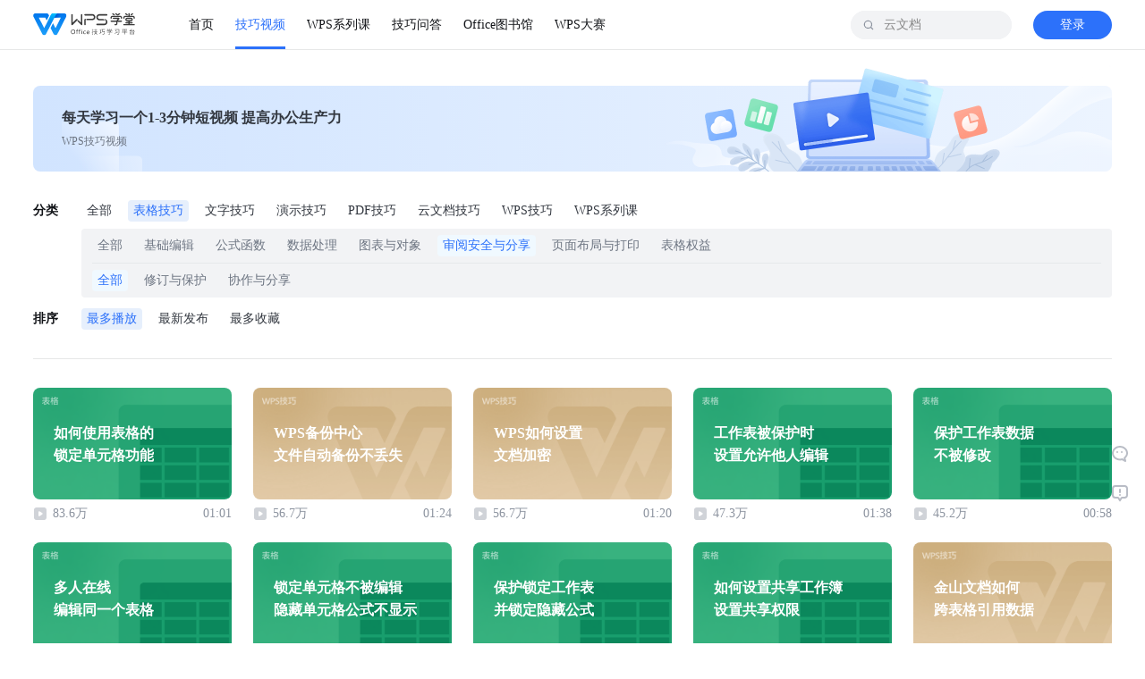

--- FILE ---
content_type: text/html; charset=utf-8
request_url: https://www.wps.cn/learning/course/index/cg/263.html
body_size: 31147
content:
<!DOCTYPE html><html data-n-head-ssr=""><head>
    <title>WPS学堂</title><meta data-n-head="ssr" charset="utf-8"><meta data-n-head="ssr" name="viewport" content="width=device-width, initial-scale=1"><meta data-n-head="ssr" data-hid="description" name="description" content=""><meta data-n-head="ssr" http-equiv="Content-Security-Policy" content="script-src 'self' *.wpscdn.cn *.wps.cn *.docer.com *.baidu.com *.ksosoft.com 'unsafe-inline'  'unsafe-eval';  worker-src blob: 'self' *.wpscdn.cn *.wps.cn *.docer.com *.baidu.com *.ksosoft.com 'unsafe-inline'  'unsafe-eval'"><meta data-n-head="ssr" itemprop="image" content="//s1.vip.wpscdn.cn/web-libs/image/favicon/learning.png"><meta data-n-head="ssr" name="keywords" content="WPS学堂,Word,Excel,PPT,PDf,word文档,表格,幻灯片,Excel函数,PPT技巧,word转pdf,word/ppt排版,页眉页脚,目录,打印"><meta data-n-head="ssr" name="description" content="WPS学堂是WPS官方技巧教程学习平台,包含WPS教程,Office教程,Word文字处理教程技巧,Excel表格函数功能图表, PPT演示幻灯片制作操作技巧, word转pdf, word/ ppt排版, 页眉页脚, 目录, 打印, 数据透视, 段落设置, 表格图表, 学习wpsoffice软件, 就来wps自习室！"><link data-n-head="ssr" rel="icon" type="image/png" href="//s1.vip.wpscdn.cn/web-libs/image/favicon/learning.png"><link rel="preload" href="//personal-act.wpscdn.cn/operations-fe/learning-fe/d10541c.js" as="script" crossorigin="anonymous" integrity="sha384-b0onZP9mXoqc5Dv0bdnnuS64aJ4kJStWT0oySRvRdGEmBKChOSGSEpMn62v1Xmn4"><link rel="preload" href="//personal-act.wpscdn.cn/operations-fe/learning-fe/d212145.js" as="script" crossorigin="anonymous" integrity="sha384-4jJQ4BO4nuAUboemytzbamrhFErtiR51zu8yppdJPTMfREBTBL0LPsOj+DCdMHgw"><link rel="preload" href="//personal-act.wpscdn.cn/operations-fe/learning-fe/e45b1f4.js" as="script" crossorigin="anonymous" integrity="sha384-p7wKCZFcLYXREM2KclN7nzfoXmNqy9eTigfmUPH/6F43ljVHgl08k5bmfu5+WzcX"><link rel="preload" href="//personal-act.wpscdn.cn/operations-fe/learning-fe/cdbeb93.js" as="script" crossorigin="anonymous" integrity="sha384-PhUZJOktn/KaRJi2i6GTU31yH0AQFpubEGPWE6Zg2ZOK4EDV5jhEJ+lEUT8irxVW"><link rel="preload" href="//personal-act.wpscdn.cn/operations-fe/learning-fe/85ed26c.js" as="script" crossorigin="anonymous" integrity="sha384-uoW9hKgPbLkyV9vFQEOtceaAzkS3lJ1pbhcT5qv96xpmPuNUny06QByZRc18pU4D"><style data-vue-ssr-id="4c8cfc3a:0 23f058df:0 09b54c60:0 6a6915ca:0 f219394e:0 a5a74f9e:0 5b133509:0 09722771:0 b8042d10:0 be51e088:0 e50c4d58:0 18eeb7c6:0 bbfea572:0 1a1d57b6:0 4ad7077d:0 4bd6d8ff:0">@charset "UTF-8";*{padding:0;margin:0;box-sizing:border-box}::-webkit-scrollbar{width:8px;height:8px;background:transparent}::-webkit-scrollbar-thumb{border-radius:10px;background:#d0d0d0}::-webkit-scrollbar-thumb:hover{background:#b8b8b8}body{font-family:"微软雅黑";font-size:14px;color:#222226;background:#fff;min-width:1230px}li{list-style:none}.h1,.h2,.h3,h1,h2,h3,p{margin:0;padding:0}h1{font-size:22px}h1,h2{font-weight:600}h2{font-size:24px;text-align:left}h3,h4{font-size:14px;font-weight:500}p.desc{color:#999;font-size:12px}a,a:active,a:focus,a:hover{text-decoration:none}a{color:#222226;outline:none}a:hover{color:#55a2fe}button,img,input{outline:none}img{border:none;vertical-align:middle;height:auto}input::-webkit-search-cancel-button{display:none}input::-ms-clear{display:none}input::-webkit-input-placeholder{color:#888}input:-moz-placeholder,input::-moz-placeholder{color:#888}input:-ms-input-placeholder{color:#888}button,input,select,textarea{font-family:inherit;font-size:inherit;line-height:inherit}.lr-page-container{width:1230px;margin-left:auto;margin-right:auto}.ellipsis{display:block;overflow:hidden;white-space:nowrap;text-overflow:ellipsis}.ellipsis-2,.ellipsis-3,.ellipsis-4,.ellipsis-x{overflow:hidden;text-overflow:ellipsis;display:block;display:-webkit-box;-webkit-box-orient:vertical}.ellipsis-2{-webkit-line-clamp:2}.ellipsis-3{-webkit-line-clamp:3}.ellipsis-4{-webkit-line-clamp:4}.flex-1{flex:1}.br-incompatible{position:fixed;top:0;left:0;right:0;bottom:0;background:#fff;z-index:9999;overflow:hidden}.br-incompatible .nosupport-tip{position:absolute;z-index:9;top:30%;width:100%;text-align:center;margin:0 auto;color:#5d5d5d}.br-incompatible .nosupport-tip .tip-title{font-size:42px;line-height:80px;height:80px}.br-incompatible .nosupport-tip .tip-items{line-height:40px;font-size:16px}.br-incompatible .nosupport-tip .browser-icons{width:100%;margin-top:40px}.br-incompatible .nosupport-tip .browser-icons .browser-icon{display:inline-block;text-align:center;width:73px;text-decoration:none;cursor:pointer}.br-incompatible .nosupport-tip .browser-icons .browser-icon div{width:73px;line-height:36px}.br-incompatible .nosupport-tip .browser-icons .browser-icon .chrome,.br-incompatible .nosupport-tip .browser-icons .browser-icon .firefox{height:73px}.br-incompatible .nosupport-tip .browser-icons .browser-icon .chrome img,.br-incompatible .nosupport-tip .browser-icons .browser-icon .firefox img{width:100%;height:100%}.br-incompatible .nosupport-tip .browser-icons .chrome-icon{margin-right:40px}.br-incompatible .nosupport-mask{position:absolute;top:0;left:0;right:0;bottom:0;width:100%;height:100%;z-index:1}
@font-face{font-family:"iconfont";src:url(//personal-act.wpscdn.cn/operations-fe/learning-fe/fonts/iconfont.44b1d71.eot);src:url(//personal-act.wpscdn.cn/operations-fe/learning-fe/fonts/iconfont.44b1d71.eot#iefix) format("embedded-opentype"),url(//personal-act.wpscdn.cn/operations-fe/learning-fe/fonts/iconfont.4ad8790.woff2) format("woff2"),url(//personal-act.wpscdn.cn/operations-fe/learning-fe/fonts/iconfont.dd5bb35.woff) format("woff"),url(//personal-act.wpscdn.cn/operations-fe/learning-fe/fonts/iconfont.c5c1e7a.ttf) format("truetype"),url(//personal-act.wpscdn.cn/operations-fe/learning-fe/img/iconfont.0830b48.svg#iconfont) format("svg")}.iconfont{font-family:"iconfont"!important;font-size:16px;font-style:normal;-webkit-font-smoothing:antialiased;-moz-osx-font-smoothing:grayscale}.iconicon_volume:before{content:"\e673"}.iconicon_replay:before{content:"\e672"}.iconicon_mute:before{content:"\e671"}.iconicon_next:before{content:"\e601"}.iconicon_about_16:before{content:"\e66d"}.iconicon_video_16:before{content:"\e66e"}.iconicon_know_16:before{content:"\e66f"}.iconicon_serve_16:before{content:"\e670"}.iconicon_demand:before{content:"\e667"}.iconicon_delivery:before{content:"\e668"}.iconicon_confirm:before{content:"\e669"}.iconicon_plan:before{content:"\e66a"}.iconicon_service:before{content:"\e66b"}.iconicon_phone:before{content:"\e66c"}.iconic_opinion_success:before{content:"\e666"}.iconic_feedback_success:before{content:"\e665"}.iconic_docer:before{content:"\e664"}.iconic_title_play:before{content:"\e663"}.iconic_next:before{content:"\e662"}.iconic_replay:before{content:"\e661"}.iconic_play_min:before{content:"\e646"}.iconic_jingpinke:before{content:"\e660"}.iconic_warning:before{content:"\e645"}.iconicon_hot_title:before{content:"\e643"}.iconic_loading-white:before{content:"\ec0f"}.iconic_angle_d_on:before{content:"\e600"}.iconic_like_hover_old:before{content:"\e602"}.iconic_download_hover:before{content:"\e603"}.iconic_msg:before{content:"\e604"}.iconic_like_old:before{content:"\e605"}.iconic_pause:before{content:"\e606"}.iconic_edit:before{content:"\e607"}.iconic_like_sel_old:before{content:"\e608"}.iconic_download:before{content:"\e60a"}.iconic_play:before{content:"\e60b"}.iconic_record_article:before{content:"\e60c"}.iconic_qq:before{content:"\e60d"}.iconic_search:before{content:"\e60e"}.iconic_phone_old:before{content:"\e60f"}.iconic_side_feedback:before{content:"\e610"}.iconic_side_return_top:before{content:"\e612"}.iconic_qq_hover:before{content:"\e613"}.iconic_wechat_hover:before{content:"\e614"}.iconic_record_skill:before{content:"\e615"}.iconic_wechat:before{content:"\e616"}.iconrar_:before{content:"\e618"}.iconic_side_wechat:before{content:"\e619"}.iconic_weibo_hover:before{content:"\e61a"}.iconic_weibo:before{content:"\e61b"}.iconic_angle_r_on:before{content:"\e61c"}.iconic_angle_d:before{content:"\e61d"}.iconic_angle_r:before{content:"\e61e"}.iconic_angle_r_pix:before{content:"\e61f"}.iconic_collations:before{content:"\e620"}.iconic_sort_ppt:before{content:"\e624"}.iconic_sort_doc:before{content:"\e625"}.iconic_sort_xls:before{content:"\e626"}.iconic_loading:before{content:"\e627"}.iconic_search_mobile:before{content:"\e628"}.iconic_angle_r_gray:before{content:"\e629"}.iconic_menu:before{content:"\e62a"}.iconic_smile:before{content:"\e62b"}.iconic_success:before{content:"\e62c"}.iconic_cancel_pop:before{content:"\e62d"}.iconic_search_cancel:before{content:"\e62e"}.iconic_subscribe:before{content:"\e62f"}.iconic_notice_header:before{content:"\e630"}.iconic_notice:before{content:"\e631"}.iconic_notice_min:before{content:"\e632"}.iconic_collection_min:before{content:"\e633"}.iconic_msg_min:before{content:"\e634"}.iconic_subscribe_min:before{content:"\e635"}.iconic_log_out_min:before{content:"\e636"}.iconic_read:before{content:"\e637"}.iconic_unsubscribe_min:before{content:"\e638"}.iconic_subscribe_blue_min:before{content:"\e639"}.iconic_learn_continue:before{content:"\e63a"}.iconic_xls:before{content:"\e63b"}.iconic_ppt:before{content:"\e63c"}.iconic_doc:before{content:"\e63d"}.iconic_return_top_mobile:before{content:"\e609"}.iconic_back:before{content:"\e617"}.iconiconic_failed:before{content:"\ec0d"}.iconic_pdf:before{content:"\e63e"}.iconic_wps:before{content:"\e63f"}.iconic_share:before{content:"\e641"}.iconic_relate:before{content:"\e642"}.iconic_comment:before{content:"\e621"}.iconic_class_min:before{content:"\e644"}.iconic_course:before{content:"\e647"}.iconic_like1_old:before{content:"\e649"}.iconic_download1:before{content:"\e64a"}.iconic_pdf_min:before{content:"\e64b"}.iconic_delete:before{content:"\e64c"}.iconic_ppt_min:before{content:"\e64e"}.iconic_time:before{content:"\e650"}.iconic_share1:before{content:"\e651"}.iconic_useful_press:before{content:"\e652"}.iconic_useless_press:before{content:"\e654"}.iconic_wps_min:before{content:"\e655"}.iconic_view:before{content:"\e656"}.iconic_word_min:before{content:"\e657"}.iconic_useless:before{content:"\e658"}.iconic_useful:before{content:"\e659"}.icontoast_hint:before{content:"\e65a"}.icontoast_error:before{content:"\e65b"}.iconic_xls_min:before{content:"\e65c"}.iconicon_teacher_01:before{content:"\e611"}.iconicon_teacher_02:before{content:"\e622"}.iconicon_teacher_03:before{content:"\e623"}.iconic_phone:before{content:"\ec0e"}.iconic_collect_hover:before{content:"\e640"}.iconic_collect_sel:before{content:"\e648"}.iconic_collect:before{content:"\e64d"}.iconic_search_white:before{content:"\e64f"}.iconic_like:before{content:"\e653"}.iconic_like_hover:before{content:"\e65d"}.iconic_like_sel:before{content:"\e65e"}.iconic_vip:before{content:"\e65f"}
.nuxt-progress{position:fixed;top:0;left:0;right:0;height:2px;width:0;opacity:1;transition:width .1s,opacity .4s;background-color:#52a0ff;z-index:999999}.nuxt-progress.nuxt-progress-notransition{transition:none}.nuxt-progress-failed{background-color:red}
.default-layout[data-v-61645c24]{padding-top:56px;box-sizing:border-box;position:relative}.default-layout-content[data-v-61645c24]{display:flex;flex-direction:column;padding-top:30px;padding-bottom:56px}.default-layout-content.no-padding-top[data-v-61645c24]{padding-top:0}.default-layout-content.no-padding-bottom[data-v-61645c24]{padding-bottom:0}.default-layout-loading[data-v-61645c24]{position:fixed;top:0;left:0;width:100vw;height:100vh;display:flex;align-items:center;justify-content:center;flex-direction:column;background:#fff;z-index:999}.default-layout-loading>img[data-v-61645c24]{width:60px;margin-bottom:10px}
.navbar[data-v-339fdb34]{position:fixed;top:0;left:0;width:100%;height:56px;background:#fff;z-index:9999;border-bottom:1px solid rgba(17,19,23,.1);transition:all .05s linear}.navbar-content[data-v-339fdb34]{position:relative;display:flex;align-items:center;height:100%;padding:0 12px}.navbar-logo[data-v-339fdb34]{display:block;width:114px;height:29px;margin-right:48px}.navbar-logo>img[data-v-339fdb34]{width:100%;height:100%}.navbar-banner[data-v-339fdb34]{position:absolute;background:transparent;border-bottom:none}.navbar-banner[data-v-339fdb34]  .nav-menu-list-item a{color:#fff}.navbar-banner[data-v-339fdb34]  .nav-menu-list-item a.active{font-weight:700}.navbar-banner[data-v-339fdb34]  .nav-menu-list-item a.active,.navbar-banner[data-v-339fdb34]  .nav-menu-list-item a:hover{color:#fff}.navbar-banner[data-v-339fdb34]  .nav-menu-list-item a.active:after,.navbar-banner[data-v-339fdb34]  .nav-menu-list-item a:hover:after{background:#fff}.navbar-banner[data-v-339fdb34]  .user-info-no-log{background-color:#fff}.navbar-banner[data-v-339fdb34]  .user-info-no-log>a{color:#2c71fa}.navbar-banner[data-v-339fdb34]  .user-info-no-log:hover{background:#fff}.navbar-banner[data-v-339fdb34]  .user-info-no-log:hover>a{color:#5794ff}.navbar-banner[data-v-339fdb34]  .user-info-no-log:active:not(:disabled){background:#fff}.navbar-banner[data-v-339fdb34]  .user-info-no-log:active:not(:disabled)>a{color:#1c53d4}.navbar-banner[data-v-339fdb34]  .user-info-had-log>a>img{border:2px solid hsla(0,0%,100%,.3)}.navbar .navbar-search[data-v-339fdb34]{position:absolute;right:124px;top:0}.navbar .navbar-search.login[data-v-339fdb34]{right:68px}.navbar .navbar-search.login.focus[data-v-339fdb34]{width:360px}.navbar .navbar-search.focus[data-v-339fdb34]{width:308px}.navbar .navbar-user-info[data-v-339fdb34]{position:absolute;right:12px;top:0}
.nav-menu-list[data-v-2d8263fa]{display:flex;height:100%}.nav-menu-list-item[data-v-2d8263fa],.nav-menu-list-item>a[data-v-2d8263fa]{position:relative;height:100%}.nav-menu-list-item>a[data-v-2d8263fa]{display:flex;align-items:center;justify-content:center;margin:0 12px;font-size:14px;color:#111317}.nav-menu-list-item>a.active[data-v-2d8263fa],.nav-menu-list-item>a[data-v-2d8263fa]:hover{color:#2c71fa}.nav-menu-list-item>a.active[data-v-2d8263fa]:after,.nav-menu-list-item>a[data-v-2d8263fa]:hover:after{content:"";position:absolute;left:0;bottom:0;background:#2c71fa;width:100%;height:3px}.nav-menu-list-item-badge[data-v-2d8263fa]{position:absolute;top:50%;right:10px;transform:translate(100%,-100%);width:22px;height:11px;margin-top:-7px}.nav-menu-dropdown[data-v-2d8263fa]{position:fixed;top:56px;border-radius:0;border-top:1px solid #e8e8e8;right:0;width:100%;padding:0 0 10px;background:#fff;box-shadow:0 6px 12px 0 rgba(0,0,0,.08)}.nav-menu-dropdown-list-wrapper[data-v-2d8263fa]{display:flex}.nav-menu-dropdown-list[data-v-2d8263fa]{width:25%;padding:20px 0;box-sizing:border-box}.nav-menu-dropdown-list-item[data-v-2d8263fa]{display:flex;align-items:center;margin-top:8px;font-size:14px;line-height:17px;color:#333840;cursor:pointer}.nav-menu-dropdown-list-item>img[data-v-2d8263fa]{width:24px;height:24px;margin-right:8px}.nav-menu-dropdown-list-item.list-item-title[data-v-2d8263fa]{margin-top:0;padding-bottom:13px;font-size:14px;line-height:22px;color:#111317;position:relative}.nav-menu-dropdown-list-item.list-item-title[data-v-2d8263fa]:after{content:"";width:232px;position:absolute;left:0;bottom:0;height:1px;background:rgba(17,19,23,.1)}.nav-menu-dropdown-list-item[data-v-2d8263fa]:hover{color:#5794ff}.nav-menu-dropdown-list-item[data-v-2d8263fa]:active:not(:disabled){color:#1c53d4}.nav-menu-dropdown-list-column[data-v-2d8263fa]{padding-top:16px;min-width:232px;display:flex;flex-direction:column}.nav-menu-dropdown-list-column .nav-menu-dropdown-list-item[data-v-2d8263fa]{margin-top:0;margin-bottom:12px}
.nav-search[data-v-285a6c28]{position:relative;width:180px;height:100%;display:flex;align-items:center;transition:all .3s ease}.nav-search-wrapper[data-v-285a6c28]{width:100%;display:flex;align-items:center;height:32px;background:#f2f3f5;border-radius:16px}.nav-search-input[data-v-285a6c28]{flex:1;height:100%;overflow:hidden;padding:0 37px;border-radius:16px;background:#f2f3f5;border:none}.nav-search-input-icon[data-v-285a6c28]{position:absolute;left:13px;top:50%;transform:translateY(-50%);width:14px;height:14px;color:#8c939f;cursor:pointer}.nav-search-input-icon .search-icon[data-v-285a6c28]{color:#8c939f;vertical-align:1px}.nav-search-input-icon .search-icon-active[data-v-285a6c28]{color:#333840}.nav-search-delete-wrapper[data-v-285a6c28]{width:24px;height:24px;display:flex;align-items:center;justify-content:center;border-radius:100%;cursor:pointer;margin-right:12px}.nav-search-delete-wrapper[data-v-285a6c28]:hover{background:rgba(8,48,93,.08)}.nav-search-delete-wrapper[data-v-285a6c28]:active:not(:disabled){background:rgba(8,48,93,.16)}.nav-search-delete[data-v-285a6c28]{width:16px;height:16px;display:inline-block}.nav-search-button[data-v-285a6c28]{background:#2c71fa;border-radius:100px;width:88px;padding:5px 23px;font-size:14px;color:#fff;line-height:22px;display:flex;align-items:center;justify-content:center;border:none;outline:none;cursor:pointer;margin-right:8px}.nav-search-button[data-v-285a6c28]:hover{background:#5794ff}.nav-search-button[data-v-285a6c28]:active{background:#1c53d4}.nav-search .nav-search-associate[data-v-285a6c28],.nav-search .nav-search-history[data-v-285a6c28]{position:absolute;top:48px;right:0;box-shadow:0 12px 24px 0 rgba(17,19,23,.2);border-radius:16px;border:1px solid #d0d3d8}.nav-search .fade-enter[data-v-285a6c28]{opacity:0}.nav-search .fade-enter-active[data-v-285a6c28]{transition:opacity .1s linear}.nav-search .fade-leave-to[data-v-285a6c28]{opacity:0}.nav-search .fade-leave-active[data-v-285a6c28]{transition:opacity .1s linear}
.icon[data-v-dea4eee4]{width:1em;height:1em;vertical-align:-.15em;fill:currentColor;overflow:hidden}
.user-info[data-v-8c55ac42]{height:100%}.user-info[data-v-8c55ac42],.user-info-no-log[data-v-8c55ac42]{display:flex;align-items:center}.user-info-no-log[data-v-8c55ac42]{width:88px;height:32px;background:#2c71fa;border-radius:100px;justify-content:center;cursor:pointer}.user-info-no-log[data-v-8c55ac42]:hover{background:#2786f2}.user-info-no-log[data-v-8c55ac42]:active:not(:disabled){background:#1c53d4}.user-info-no-log>a[data-v-8c55ac42]{display:block;cursor:pointer;font-size:14px;color:#fff;line-height:22px}.user-info-had-log[data-v-8c55ac42]{display:flex;align-items:center;justify-content:center;position:relative;height:100%}.user-info-had-log:hover .user-info-login-menu[data-v-8c55ac42]{display:block;-webkit-animation:fade-data-v-8c55ac42 .2s;animation:fade-data-v-8c55ac42 .2s}.user-info-avatar[data-v-8c55ac42]{display:block;cursor:pointer}.user-info-avatar>img[data-v-8c55ac42]{display:block;width:32px;height:32px;border-radius:18px;border:2px solid rgba(0,0,0,.08)}.user-info-login-menu[data-v-8c55ac42]{display:none;position:absolute;background:#fff;box-shadow:0 2px 8px 0 rgba(0,0,0,.16);border-radius:4px;border:1px solid rgba(17,19,23,.1);top:52px;right:-68px;width:168px;padding:4px}.user-info-login-menu-item[data-v-8c55ac42]{padding:5px 8px;list-style:none;text-align:left;line-height:22px;box-sizing:border-box;cursor:pointer;margin-bottom:2px}.user-info-login-menu-item .icon[data-v-8c55ac42]{font-size:20px;color:#d0d3d8}.user-info-login-menu-item[data-v-8c55ac42]:hover{background:rgba(8,48,93,.04);border-radius:4px}.user-info-login-menu-item>a[data-v-8c55ac42]{color:#222226;display:flex;align-items:center}.user-info-login-menu-item.logout[data-v-8c55ac42]{position:relative;margin-top:8px}.user-info-login-menu-item.logout[data-v-8c55ac42]:before{content:"";height:1px;background:rgba(17,19,23,.05);width:100%;position:absolute;left:0;top:-4px}.user-info-login-menu-profile[data-v-8c55ac42]{margin-top:12px;margin-bottom:16px;display:flex;align-items:center;justify-content:flex-start;cursor:pointer}.user-info-login-menu-profile>img[data-v-8c55ac42]{width:32px;height:32px;border-radius:18px;display:inline-block;margin-right:10px;margin-left:8px}.user-info-login-menu-profile-nickname[data-v-8c55ac42]{font-size:12px;color:#333840;line-height:20px;flex:1;overflow:hidden;text-overflow:ellipsis;white-space:nowrap}.user-info-log-frame[data-v-8c55ac42]{position:fixed;width:100vw;height:100vh;left:0;top:0;z-index:99;background:rgba(0,0,0,.5)}.user-info-log-frame-box[data-v-8c55ac42]{position:absolute;width:373px;height:439px;top:50%;left:50%;margin-top:-230px;margin-left:-188px;color:#7a808a;background:#fff}.user-info-log-frame-box>iframe[data-v-8c55ac42]{width:100%;height:100%;border:none;outline:none}.user-info-log-frame-close[data-v-8c55ac42]{color:#999;position:absolute;top:10px;right:10px;cursor:pointer;font-size:16px}.user-info-log-frame-close[data-v-8c55ac42]:hover{color:#f5222d}.user-info .red-color[data-v-8c55ac42]{color:#ff4500}@-webkit-keyframes fade-data-v-8c55ac42{0%{opacity:0}to{opacity:1}}@keyframes fade-data-v-8c55ac42{0%{opacity:0}to{opacity:1}}
.skill-video[data-v-dfda64de]{margin-top:10px}.skill-video-banner[data-v-dfda64de]{padding:0 12px}.skill-video-filter[data-v-dfda64de]{padding:32px 0;border-bottom:1px solid rgba(17,19,23,.1);margin:0 12px 20px}.skill-video-filter[data-v-dfda64de]  .page-filter-btn-wrapper-border{padding-bottom:0}.skill-video-filter[data-v-dfda64de]  .page-filter-btn-wrapper-border>a{margin-bottom:7px}.skill-video-list[data-v-dfda64de]{display:flex;flex-flow:row wrap}.skill-video .pagination[data-v-dfda64de]{margin-top:56px}
.page-top-banner[data-v-6a6884bd]{width:100%;height:96px;background:linear-gradient(270deg,#ecf4ff,#d1e4ff);border-radius:8px;display:flex;align-items:center;justify-content:space-between;-webkit-user-select:none;-moz-user-select:none;-ms-user-select:none;user-select:none;pointer-events:none}.page-top-banner-left-content[data-v-6a6884bd]{height:100%;display:flex;flex-direction:column;align-items:flex-start;justify-content:center;margin-left:32px;position:relative;flex:1}.page-top-banner-left-content .left-content-inner[data-v-6a6884bd]{position:absolute;left:0;top:50%;transform:translateY(-50%);z-index:6}.page-top-banner-left-content .left-content-title[data-v-6a6884bd]{font-size:16px;font-weight:700;color:#333840;line-height:24px;margin-bottom:4px}.page-top-banner-left-content .left-content-desc[data-v-6a6884bd]{font-size:12px;color:#6d7582;line-height:20px}.page-top-banner-left-content .left-content-decorate[data-v-6a6884bd]{position:absolute;bottom:0;left:0;width:90px;height:56px;z-index:5}.page-top-banner-left-content .left-content-decorate>img[data-v-6a6884bd]{width:100%;height:100%}.page-top-banner-right-content[data-v-6a6884bd]{flex:1;height:100%;position:relative}.page-top-banner-right-content .right-content-img[data-v-6a6884bd]{position:absolute;right:0;bottom:0;width:500px;height:120px}.page-top-banner-right-content .right-content-img>img[data-v-6a6884bd]{width:100%;height:100%}
.page-filter[data-v-61b31162]{box-sizing:border-box}.page-filter .wrap-background[data-v-61b31162]{background:#f2f3f5;border-radius:4px;padding:7px 12px}.page-filter .wrap-background .page-filter-btn.active[data-v-61b31162]{color:#2c71fa;background:#f0f9ff}.page-filter .wrap-background .page-filter-btn.active[data-v-61b31162]:active:not(:disabled){background:#f0f9ff}.page-filter .wrap-background .page-filter-btn[data-v-61b31162]{color:#6d7582}.page-filter .boder-fix[data-v-61b31162]{border-bottom-left-radius:0;border-bottom-right-radius:0;margin-top:-4px}.page-filter-item-wrap[data-v-61b31162]{margin-bottom:12px}.page-filter-item-wrap[data-v-61b31162]:last-child{margin-bottom:0}.page-filter-item[data-v-61b31162]{display:flex;flex-wrap:wrap;align-items:center}.page-filter-item.second[data-v-61b31162]{margin-left:54px}.page-filter-item.second .wrap-background[data-v-61b31162]{border-top-left-radius:0;border-top-right-radius:0;padding:0 12px}.page-filter-label[data-v-61b31162]{width:54px;font-size:14px;font-weight:700;color:#111317;line-height:24px}.page-filter-btn-wrapper[data-v-61b31162]{display:flex;flex-flow:row wrap;flex:1}.page-filter-btn-wrapper-border[data-v-61b31162]{width:100%;display:flex;flex-flow:row wrap;border-top:1px solid rgba(17,19,23,.05);padding:7px 0}.page-filter-btn[data-v-61b31162]{font-size:14px;color:#333840;line-height:24px;padding:0 6px;display:flex;align-items:center;justify-content:center;margin-right:12px;cursor:pointer}.page-filter-btn[data-v-61b31162]:last-child{margin-right:0}.page-filter-btn[data-v-61b31162]:hover{background:rgba(8,48,93,.04);border-radius:4px}.page-filter-btn[data-v-61b31162]:active:not(:disabled){background:rgba(8,48,93,.08);color:#333840}.page-filter-btn.active[data-v-61b31162]{border-radius:4px}.page-filter-btn.active[data-v-61b31162],.page-filter-btn.active[data-v-61b31162]:active:not(:disabled),.page-filter-btn.active[data-v-61b31162]:hover{background:#e6effc;color:#2c71fa}
.video-course[data-v-a4e4697a]{display:flex;flex-flow:row wrap;position:relative;transition:background-color .2s linear}.video-course[data-v-a4e4697a]:hover{background-color:rgba(8,48,93,.04);border-radius:12px}.video-course[data-v-a4e4697a]:active:not(:disabled){background-color:rgba(8,48,93,.08);border-radius:12px}.video-course-mask[data-v-a4e4697a]{position:absolute;left:50%;top:12px;transform:translateX(-50%);width:222px;height:125px;background:rgba(0,0,0,.2);border-radius:8px;z-index:5;cursor:pointer}.video-course-mask img[data-v-a4e4697a]{width:30px;height:39px;position:absolute;left:50%;top:50%;transform:translate(-50%,-50%) scale(1.5);z-index:6}.video-course-item[data-v-a4e4697a]{display:flex;flex-direction:column;cursor:pointer;padding:12px 12px 4px}.video-course-item .item-post[data-v-a4e4697a]{position:relative}.video-course-item .item-post-image[data-v-a4e4697a]{width:222px;height:125px;border-radius:8px;cursor:pointer}.video-course-item .item-post-title[data-v-a4e4697a]{max-width:176px;color:#fff;position:absolute;left:23px;top:50%;transform:translateY(-50%);font-size:16px;font-weight:700;line-height:25px}.video-course-item .item-detail[data-v-a4e4697a]{display:flex;align-items:center;justify-content:space-between;font-size:14px;color:#8c939f;line-height:32px}.video-course-item .item-detail .play-cnt[data-v-a4e4697a]{display:flex;align-items:center}.video-course-item .item-detail .play-cnt .play-cnt-img[data-v-a4e4697a]{width:16px;height:16px;margin-right:6px}
.pagination[data-v-dbee6d9c],.pagination-btn[data-v-dbee6d9c]{display:flex;align-items:center;justify-content:center}.pagination-btn[data-v-dbee6d9c]{color:#333840;font-size:14px;position:relative;padding:1px 6px;line-height:22px;text-decoration:none;border-radius:4px;cursor:pointer;min-width:32px;height:24px;-webkit-user-select:none;-moz-user-select:none;-ms-user-select:none;user-select:none}.pagination-btn[data-v-dbee6d9c]:not(:last-of-type){margin-right:4px}.pagination-btn[data-v-dbee6d9c]:hover{background:rgba(8,48,93,.04);color:#333840}.pagination-btn[data-v-dbee6d9c]:active:not(:disabled){color:#111317;background:rgba(8,48,93,.08)}.pagination-btn.disabled[data-v-dbee6d9c]{background-color:#fff;cursor:not-allowed}.pagination-btn.active[data-v-dbee6d9c]{background:#2c71fa;color:#fff}.pagination-btn.active[data-v-dbee6d9c]:active:not(:disabled){background:#2c71fa}.pagination-btn-next[data-v-dbee6d9c],.pagination-btn-prev[data-v-dbee6d9c]{font-size:14px;color:#333840}.pagination-btn-next[data-v-dbee6d9c]{transform:rotate(180deg)}
.footer[data-v-56694005]{background:#333840}.footer-container[data-v-56694005]{position:relative;display:flex}.footer-links[data-v-56694005]{padding:40px 0;display:flex;flex:1}.footer-links dl[data-v-56694005]{margin-right:110px}.footer-links dl[data-v-56694005]:nth-last-child(2){margin-right:0}.footer-links dt[data-v-56694005]{margin-bottom:24px;font-size:16px;font-weight:400;font-weight:700;color:#fff;line-height:24px}.footer-links dd[data-v-56694005]{margin-bottom:10px}.footer-links dd>a[data-v-56694005]{font-size:12px;line-height:16px;color:rgba(245,249,255,.4)}.footer-links dd>a[data-v-56694005]:hover{color:rgba(245,249,255,.8)}.footer-scan-code[data-v-56694005]{flex:1;display:flex;align-items:center;justify-content:center;flex-direction:column;align-items:flex-end;margin-right:12px}.footer-scan-code-qrcode[data-v-56694005]{width:140px;height:140px;background:#6d7582;border-radius:8px}.footer-scan-code>p[data-v-56694005]{margin-top:10px;font-size:12px;color:rgba(245,249,255,.4);text-align:center}.footer-scan-code-logo[data-v-56694005]{width:114px;height:29px;margin-bottom:27px}.footer-copy-right[data-v-56694005]{text-align:center;background:#292d34;padding:26px 0}.footer-copy-right-inner[data-v-56694005]{display:flex;align-items:center;justify-content:space-between}.footer-copy-right-inner>p[data-v-56694005]{font-size:12px;line-height:20px;color:rgba(245,249,255,.4)}.footer .official-account-wrapper[data-v-56694005],.footer .production-download-wrapper[data-v-56694005]{display:flex;flex-flow:row wrap;justify-content:space-between}.footer .official-account-wrapper .official-account[data-v-56694005],.footer .official-account-wrapper .production-download[data-v-56694005],.footer .production-download-wrapper .official-account[data-v-56694005],.footer .production-download-wrapper .production-download[data-v-56694005]{margin-bottom:34px;cursor:pointer;display:flex;flex-direction:column;align-items:center}.footer .official-account-wrapper .official-account>a[data-v-56694005],.footer .official-account-wrapper .production-download>a[data-v-56694005],.footer .production-download-wrapper .official-account>a[data-v-56694005],.footer .production-download-wrapper .production-download>a[data-v-56694005]{display:flex;flex-direction:column;align-items:center}.footer .official-account-wrapper .official-account:hover .official-image[data-v-56694005],.footer .official-account-wrapper .official-account:hover .production-image[data-v-56694005],.footer .official-account-wrapper .production-download:hover .official-image[data-v-56694005],.footer .official-account-wrapper .production-download:hover .production-image[data-v-56694005],.footer .production-download-wrapper .official-account:hover .official-image[data-v-56694005],.footer .production-download-wrapper .official-account:hover .production-image[data-v-56694005],.footer .production-download-wrapper .production-download:hover .official-image[data-v-56694005],.footer .production-download-wrapper .production-download:hover .production-image[data-v-56694005]{background:rgba(224,235,255,.08)}.footer .official-account-wrapper .official-account:hover .official-image img[data-v-56694005],.footer .official-account-wrapper .official-account:hover .production-image img[data-v-56694005],.footer .official-account-wrapper .production-download:hover .official-image img[data-v-56694005],.footer .official-account-wrapper .production-download:hover .production-image img[data-v-56694005],.footer .production-download-wrapper .official-account:hover .official-image img[data-v-56694005],.footer .production-download-wrapper .official-account:hover .production-image img[data-v-56694005],.footer .production-download-wrapper .production-download:hover .official-image img[data-v-56694005],.footer .production-download-wrapper .production-download:hover .production-image img[data-v-56694005]{opacity:1}.footer .official-account-wrapper .production-download[data-v-56694005],.footer .production-download-wrapper .production-download[data-v-56694005]{width:90px;height:90px;text-align:center;margin-bottom:2px}.footer .official-account-wrapper .production-download>a .production-name[data-v-56694005],.footer .production-download-wrapper .production-download>a .production-name[data-v-56694005]{width:90px;word-break:break-all}.footer .official-account-wrapper .official-image[data-v-56694005],.footer .official-account-wrapper .production-image[data-v-56694005],.footer .production-download-wrapper .official-image[data-v-56694005],.footer .production-download-wrapper .production-image[data-v-56694005]{width:40px;height:40px;border-radius:8px;display:flex;align-items:center;justify-content:center;margin-bottom:6px}.footer .official-account-wrapper .official-image>img[data-v-56694005],.footer .official-account-wrapper .production-image>img[data-v-56694005],.footer .production-download-wrapper .official-image>img[data-v-56694005],.footer .production-download-wrapper .production-image>img[data-v-56694005]{width:24px;height:24px;opacity:.4}.footer .official-account-wrapper .official-image>img[data-v-56694005],.footer .production-download-wrapper .official-image>img[data-v-56694005]{width:40px;height:40px}.footer .production-download-wrapper[data-v-56694005]{max-width:340px}.footer .production-download-dl[data-v-56694005]{max-width:340px;margin-right:110px}.footer .production-download-dl .download-item[data-v-56694005]{margin-right:0;margin-bottom:0}
.sidebar[data-v-09f9b38a]{position:fixed;bottom:20%;right:8px;z-index:7;text-align:center;font-size:12px}.sidebar-box[data-v-09f9b38a]{box-sizing:border-box}.sidebar-box hr[data-v-09f9b38a]{width:21px;margin:15px 0 5px;padding:0;display:inline-block;border:0;border-top:1px solid #e6e6e6}.sidebar-back-top[data-v-09f9b38a],.sidebar-item[data-v-09f9b38a]{position:relative;display:flex;align-items:center;justify-content:center;flex-direction:column;cursor:pointer;color:#222226;margin-bottom:4px}.sidebar-back-top .icon[data-v-09f9b38a],.sidebar-item .icon[data-v-09f9b38a]{font-size:40px}.sidebar-back-top[data-v-09f9b38a]:hover,.sidebar-item[data-v-09f9b38a]:hover{background:rgba(8,48,93,.04);border-radius:4px}.sidebar-back-top[data-v-09f9b38a]:active,.sidebar-item[data-v-09f9b38a]:active{background:rgba(8,48,93,.08)}.sidebar-back-top-tips[data-v-09f9b38a],.sidebar-item-tips[data-v-09f9b38a]{width:60px;padding:2px 6px;background:rgba(17,19,23,.6);border-radius:4px;font-size:12px;color:#fff;line-height:20px;display:flex;align-items:center;justify-content:center;position:absolute;right:44px;top:50%;transform:translateY(-50%);pointer-events:none;cursor:none}.sidebar-back-top-icon[data-v-09f9b38a],.sidebar-item-icon[data-v-09f9b38a]{width:40px;height:40px;color:#b9bdc6}.sidebar-back-top-icon svg[data-v-09f9b38a],.sidebar-item-icon svg[data-v-09f9b38a]{width:40px;height:40px}.sidebar-back-top-icon[data-v-09f9b38a]:hover,.sidebar-item-icon[data-v-09f9b38a]:hover{color:#6d7582}.sidebar-back-top-icon[data-v-09f9b38a]:active,.sidebar-item-icon[data-v-09f9b38a]:active{color:#333840}.sidebar-qrcode[data-v-09f9b38a]{padding:22px 24px 18px;position:absolute;top:-91px;right:56px;z-index:7;box-shadow:0 2px 12px 0 rgba(98,107,132,.4)}.sidebar-qrcode[data-v-09f9b38a],.sidebar-qrcode-box[data-v-09f9b38a]{border-radius:8px;background-color:#fff}.sidebar-qrcode-box[data-v-09f9b38a]{display:flex;align-items:center;justify-content:center;flex-direction:column;top:30%;box-sizing:border-box}.sidebar-qrcode-close[data-v-09f9b38a]{font-size:14px;position:absolute;top:20px;right:20px;cursor:pointer;opacity:.2}.sidebar-qrcode-close[data-v-09f9b38a]:hover{opacity:.5}.sidebar-qrcode-pic[data-v-09f9b38a]{width:140px;height:140px}.sidebar-qrcode-tips[data-v-09f9b38a]{margin-top:10px;text-align:center;font-size:12px;color:#6d7582}@media screen and (max-width:986px){.sidebar[data-v-09f9b38a]{display:none}}.fade-enter[data-v-09f9b38a]{opacity:0}.fade-enter-active[data-v-09f9b38a]{transition:opacity .2s linear}.fade-leave-to[data-v-09f9b38a]{opacity:0}.fade-leave-active[data-v-09f9b38a]{transition:opacity .2s linear}</style>

    <script>var _hmt=_hmt||[];!function(){var e=document.createElement("script");e.src="https://hm.baidu.com/hm.js?b361992d8a13761a0b8e23c2ef45c183";var t=document.getElementsByTagName("script")[0];t.parentNode.insertBefore(e,t)}()</script>

    <!-- APM-预采集 -->
    <script>!function(n,e,r){var o=arguments.length>3&&void 0!==arguments[3]?arguments[3]:"APM",i="PreCollect",t="APM_PC",c="addEventListener",l="removeEventListener",u=!1,a=function(n){return i+n},f=function(e){if(n[t]){for(var r=arguments.length,o=new Array(r>1?r-1:0),c=1;c<r;c++)o[c-1]=arguments[c];e===i?n[t].plugin.push(Array.prototype.concat(o,[Date.now(),location.href])):n[t].hook.push([e].concat(o))}};function d(n){f("setConfig",n)}n[o]={__CUSTOM__:!0},n[t]={},n[t].hook=[],n[t].plugin=[],n[t].listener={},n[t].onReady=m,n[o].init=function(n){var e,r,o,t;if(!u){u=!0;var c=null==n||null===(e=n.pluginConfig)||void 0===e||null===(r=e.vue)||void 0===r?void 0:r.vue,l=null==n||null===(o=n.pluginConfig)||void 0===o||null===(t=o.vue)||void 0===t?void 0:t.app,d=function(n){n.config._isPreCollect=!0,n.config._errorHandler=n.config.errorHandler,n.config.errorHandler=function(n,e,r){f(i,a("Vue"),n,e,r)}};c&&d(c),l&&(Array.isArray(l)?l:[l]).forEach((function(n){return d(n)})),f("init",n)}};var s=d;n[o].setConfig=function(n){s.call(this,n)};var g={};function v(n){var e=Object.create(function(){var e={};return["debug","info","warn","error"].forEach((function(r){e[r]=function(){for(var e=arguments.length,o=new Array(e),t=0;t<e;t++)o[t]=arguments[t];f.apply(void 0,[i,a("BusinessLoggerPlugin"),n,r].concat(o))}})),e}());return g[n]=e,e}var p=v;function h(n){f(i,a("CaptureException"),_,n)}n[o].getLogger=function(n){return p.call(this,n)};var _=h;function E(){f=function(){},n[l]("error",n[t].listener.error,!0),n[l]("unhandledrejection",n[t].listener.unhandledrejection,!0),delete n[t]}function m(){n[o].__CUSTOM__||(s=n[o].setConfig.bind(n[o]),p=n[o].getLogger.bind(n[o]),_=n[o].captureException.bind(n[o]),Object.keys(g).forEach((function(e){g[e].__proto__=n[o].getLogger(e)})))}n[o].captureException=function(n){_.call(this,n)},c in n&&(n[t].listener.error=function(e){var o=(e=e||n.event).target||e.srcElement;if(o instanceof Element||o instanceof HTMLElement){if("script"===o.localName&&o.src.indexOf(r)>=0)return void E();f(i,a("WindowSourceError"),e)}else f(i,a("WindowOnError"),e.error,e.filename,e.lineno,e.colno)},n[t].listener.unhandledrejection=function(e){e=e||n.event,f(i,a("WindowUnhandledRejection"),e.reason)},n[c]("error",n[t].listener.error,!0),n[c]("unhandledrejection",n[t].listener.unhandledrejection,!0))}(window,document,"https://fe-static.wpscdn.cn/apm_sdk_proxy/client-common.entry.v2.min.js")</script>
    <!-- End APM-预采集 -->
  </head>

  <body>
    <!--[if lte IE 9]>
      <div class="br-incompatible">
        <div class="nosupport-tip">
          <div class="tip-title">您的浏览器版本过低</div>
          <div class="tip-items">
            <div>为了能正常体验WPS学堂</div>
            <div>我们建议您升级到最新版的IE浏览器或尝试一下其他浏览器</div>
          </div>
          <div class="browser-icons">
            <a href="https://www.google.cn/intl/zh-CN/chrome/" class="browser-icon chrome-icon" target="_bank">
              <div class="chrome">
                <img src="//s1.wpsacdm.cache.wpscdn.cn/wps_statics/wps_academy/themes/academy/public/assets/images/icon_chrome.png" alt="chrome">
              </div>
              <div>Chrome</div>
            </a>
            <a href="https://www.mozilla.org/zh-CN/firefox/" class="browser-icon" target="_bank">
              <div class="firefox">
                <img src="//s1.wpsacdm.cache.wpscdn.cn/wps_statics/wps_academy/themes/academy/public/assets/images/icon_firefox.png" alt="firefox">
              </div>
              <div>Firefox</div>
            </a>
          </div>
        </div>
      </div>
    <![endif]-->
    <div id="br-incompatible-ie10" class="br-incompatible" style="display:none">
      <div class="nosupport-tip">
        <div class="tip-title">您的浏览器版本过低</div>
        <div class="tip-items">
          <div>为了能正常体验WPS学堂</div>
          <div>我们建议您升级到最新版的IE浏览器或尝试一下其他浏览器</div>
        </div>
        <div class="browser-icons">
          <a href="https://www.google.cn/intl/zh-CN/chrome/" class="browser-icon chrome-icon" target="_bank">
            <div class="chrome">
              <img src="//s1.wpsacdm.cache.wpscdn.cn/wps_statics/wps_academy/themes/academy/public/assets/images/icon_chrome.png" alt="chrome">
            </div>
            <div>Chrome</div>
          </a>
          <a href="https://www.mozilla.org/zh-CN/firefox/" class="browser-icon" target="_bank">
            <div class="firefox">
              <img src="//s1.wpsacdm.cache.wpscdn.cn/wps_statics/wps_academy/themes/academy/public/assets/images/icon_firefox.png" alt="firefox">
            </div>
            <div>Firefox</div>
          </a>
        </div>
      </div>
    </div>
    <script>-1!==window.navigator.userAgent.indexOf("MSIE 10.0")&&(document.getElementById("br-incompatible-ie10").setAttribute("style","display:block"),document.body.setAttribute("style","overflow:hidden"))</script>
    <div data-server-rendered="true" id="__nuxt"><!----><div id="__layout"><div class="default-layout" data-v-61645c24=""><nav class="navbar" data-v-339fdb34="" data-v-61645c24=""><div class="navbar-content lr-page-container" data-v-339fdb34=""><a href="/learning/" class="navbar-logo" data-v-339fdb34=""><img src="//personal-act.wpscdn.cn/operations-fe/learning-fe/img/logo.114b54e.svg" alt="" style="display:none;" data-v-339fdb34=""> <img src="//personal-act.wpscdn.cn/operations-fe/learning-fe/img/logo_n.61e94cc.svg" alt="" data-v-339fdb34=""></a> <ul class="nav-menu-list" data-v-2d8263fa="" data-v-339fdb34=""><li class="nav-menu-list-item" data-v-2d8263fa=""><!----> <a href="https://www.wps.cn/learning/" target="" data-v-2d8263fa="">首页</a> <div class="nav-menu-dropdown" style="display:none;" data-v-2d8263fa=""><div class="nav-menu-dropdown-list-wrapper lr-page-container" data-v-2d8263fa=""></div></div></li><li class="nav-menu-list-item" data-v-2d8263fa=""><!----> <a href="https://www.wps.cn/learning/course/index" target="" class="active" data-v-2d8263fa="">技巧视频</a> <div class="nav-menu-dropdown" style="display:none;" data-v-2d8263fa=""><div class="nav-menu-dropdown-list-wrapper lr-page-container" data-v-2d8263fa=""><div class="nav-menu-dropdown-list" data-v-2d8263fa=""><a href="https://www.wps.cn/learning/course/index/cg/1" target="" class="nav-menu-dropdown-list-item list-item-title" data-v-2d8263fa=""><img src="//res1.wpsacdm.cache.wpscdn.cn/images/065fd718fff2b0d91ea2ca2516625ee2.svg" data-v-2d8263fa="">
            表格技巧
          </a> <div class="nav-menu-dropdown-list-column" data-v-2d8263fa=""><a href="https://www.wps.cn/learning/course/index/cg/5" target="" class="nav-menu-dropdown-list-item" data-v-2d8263fa="">
              表格基础编辑
            </a><a href="https://www.wps.cn/learning/course/index/cg/6" target="" class="nav-menu-dropdown-list-item" data-v-2d8263fa="">
              函数公式
            </a><a href="https://www.wps.cn/learning/course/index/cg/21" target="" class="nav-menu-dropdown-list-item" data-v-2d8263fa="">
              数据处理
            </a><a href="https://www.wps.cn/learning/course/index/cg/24" target="" class="nav-menu-dropdown-list-item" data-v-2d8263fa="">
              图表与对象
            </a><a href="https://www.wps.cn/learning/course/index/cg/263" target="" class="nav-menu-dropdown-list-item" data-v-2d8263fa="">
              审阅安全与分享
            </a><a href="https://www.wps.cn/learning/course/index/cg/15" target="" class="nav-menu-dropdown-list-item" data-v-2d8263fa="">
              页面布局与打印
            </a><a href="https://www.wps.cn/learning/course/index/cg/25" target="" class="nav-menu-dropdown-list-item" data-v-2d8263fa="">
              表格权益
            </a></div></div><div class="nav-menu-dropdown-list" data-v-2d8263fa=""><a href="https://www.wps.cn/learning/course/index/cg/2" target="" class="nav-menu-dropdown-list-item list-item-title" data-v-2d8263fa=""><img src="//res1.wpsacdm.cache.wpscdn.cn/images/ab232ba17870e15d9b786cbce7e34091.svg" data-v-2d8263fa="">
            文字技巧
          </a> <div class="nav-menu-dropdown-list-column" data-v-2d8263fa=""><a href="https://www.wps.cn/learning/course/index/cg/9" target="" class="nav-menu-dropdown-list-item" data-v-2d8263fa="">
              文字编辑
            </a><a href="https://www.wps.cn/learning/course/index/cg/29" target="" class="nav-menu-dropdown-list-item" data-v-2d8263fa="">
              插入引用
            </a><a href="https://www.wps.cn/learning/course/index/cg/31" target="" class="nav-menu-dropdown-list-item" data-v-2d8263fa="">
              页面布局
            </a><a href="https://www.wps.cn/learning/course/index/cg/32" target="" class="nav-menu-dropdown-list-item" data-v-2d8263fa="">
              视图
            </a><a href="https://www.wps.cn/learning/course/index/cg/30" target="" class="nav-menu-dropdown-list-item" data-v-2d8263fa="">
              文档打印
            </a><a href="https://www.wps.cn/learning/course/index/cg/51" target="" class="nav-menu-dropdown-list-item" data-v-2d8263fa="">
              特色快捷
            </a></div></div><div class="nav-menu-dropdown-list" data-v-2d8263fa=""><a href="https://www.wps.cn/learning/course/index/cg/3" target="" class="nav-menu-dropdown-list-item list-item-title" data-v-2d8263fa=""><img src="//res1.wpsacdm.cache.wpscdn.cn/images/60afc9647aef392b02392ffcd3004f64.svg" data-v-2d8263fa="">
            演示技巧
          </a> <div class="nav-menu-dropdown-list-column" data-v-2d8263fa=""><a href="https://www.wps.cn/learning/course/index/cg/14" target="" class="nav-menu-dropdown-list-item" data-v-2d8263fa="">
              排版设计
            </a><a href="https://www.wps.cn/learning/course/index/cg/130" target="" class="nav-menu-dropdown-list-item" data-v-2d8263fa="">
              插入编辑
            </a><a href="https://www.wps.cn/learning/course/index/cg/13" target="" class="nav-menu-dropdown-list-item" data-v-2d8263fa="">
              动画效果
            </a><a href="https://www.wps.cn/learning/course/index/cg/54" target="" class="nav-menu-dropdown-list-item" data-v-2d8263fa="">
              放映视图
            </a><a href="https://www.wps.cn/learning/course/index/cg/10" target="" class="nav-menu-dropdown-list-item" data-v-2d8263fa="">
              其他
            </a></div></div><div class="nav-menu-dropdown-list" data-v-2d8263fa=""><a href="https://www.wps.cn/learning/course/index/cg/412" target="" class="nav-menu-dropdown-list-item list-item-title" data-v-2d8263fa=""><img src="//res1.wpsacdm.cache.wpscdn.cn/images/fd10efbc4063e86dad1b49ea3a8f6c66.svg" data-v-2d8263fa="">
            云文档技巧
          </a> <div class="nav-menu-dropdown-list-column" data-v-2d8263fa=""><a href="https://www.wps.cn/learning/course/index/cg/417" target="" class="nav-menu-dropdown-list-item" data-v-2d8263fa="">
              WPS云文档
            </a><a href="https://www.wps.cn/learning/course/index/cg/418" target="" class="nav-menu-dropdown-list-item" data-v-2d8263fa="">
              金山文档
            </a></div></div></div></div></li><li class="nav-menu-list-item" data-v-2d8263fa=""><!----> <a href="https://www.wps.cn/learning/office/index" target="" data-v-2d8263fa="">WPS系列课</a> <div class="nav-menu-dropdown" style="display:none;" data-v-2d8263fa=""><div class="nav-menu-dropdown-list-wrapper lr-page-container" data-v-2d8263fa=""><div class="nav-menu-dropdown-list" data-v-2d8263fa=""><a href="https://www.wps.cn/learning/office/index" target="" class="nav-menu-dropdown-list-item list-item-title" data-v-2d8263fa=""><img src="//res1.wpsacdm.cache.wpscdn.cn/images/065fd718fff2b0d91ea2ca2516625ee2.svg" data-v-2d8263fa="">
            表格系列课
          </a> <div class="nav-menu-dropdown-list-column" data-v-2d8263fa=""><a href="https://www.wps.cn/learning/course/detail/id/635.html" target="" class="nav-menu-dropdown-list-item" data-v-2d8263fa="">
              《表格新手教程》
            </a><a href="https://www.wps.cn/learning/course/detail/id/37.html" target="" class="nav-menu-dropdown-list-item" data-v-2d8263fa="">
              《数据透视表实例应用》
            </a><a href="https://www.wps.cn/learning/course/detail/id/1543.html" target="" class="nav-menu-dropdown-list-item" data-v-2d8263fa="">
              《表格打印技巧合集》
            </a><a href="https://www.wps.cn/learning/course/detail/id/330734.html?sid=626" target="" class="nav-menu-dropdown-list-item" data-v-2d8263fa="">
              《WPS表格宏使用教程》
            </a></div></div><div class="nav-menu-dropdown-list" data-v-2d8263fa=""><a href="https://www.wps.cn/learning/office/index" target="" class="nav-menu-dropdown-list-item list-item-title" data-v-2d8263fa=""><img src="//res1.wpsacdm.cache.wpscdn.cn/images/ab232ba17870e15d9b786cbce7e34091.svg" data-v-2d8263fa="">
            文字系列课
          </a> <div class="nav-menu-dropdown-list-column" data-v-2d8263fa=""><a href="https://www.wps.cn/learning/course/detail/id/804.html" target="" class="nav-menu-dropdown-list-item" data-v-2d8263fa="">
              《文字新手教程》
            </a><a href="https://www.wps.cn/learning/course/detail/id/1043.html?sid=610" target="" class="nav-menu-dropdown-list-item" data-v-2d8263fa="">
              《毕业论文排版课程》
            </a><a href="https://www.wps.cn/learning/course/detail/id/601.html?sid=277" target="" class="nav-menu-dropdown-list-item" data-v-2d8263fa="">
              《文字打印技巧合集》
            </a><a href="https://www.wps.cn/learning/course/detail/id/78?sid=534" target="" class="nav-menu-dropdown-list-item" data-v-2d8263fa="">
              《文档页眉页脚和页码设置》
            </a></div></div><div class="nav-menu-dropdown-list" data-v-2d8263fa=""><a href="https://www.wps.cn/learning/office/index" target="" class="nav-menu-dropdown-list-item list-item-title" data-v-2d8263fa=""><img src="//res1.wpsacdm.cache.wpscdn.cn/images/60afc9647aef392b02392ffcd3004f64.svg" data-v-2d8263fa="">
            演示系列课
          </a> <div class="nav-menu-dropdown-list-column" data-v-2d8263fa=""><a href="https://www.wps.cn/learning/course/detail/id/917.html" target="" class="nav-menu-dropdown-list-item" data-v-2d8263fa="">
              《演示新手教程》
            </a><a href="https://www.wps.cn/learning/course/detail/id/239.html" target="" class="nav-menu-dropdown-list-item" data-v-2d8263fa="">
              《演示实用小技巧》
            </a><a href="https://www.wps.cn/learning/course/detail/id/1541.html" target="" class="nav-menu-dropdown-list-item" data-v-2d8263fa="">
              《演示打印技巧合集》
            </a></div></div><div class="nav-menu-dropdown-list" data-v-2d8263fa=""><a href="https://www.wps.cn/learning/office/index/cg/162" target="" class="nav-menu-dropdown-list-item list-item-title" data-v-2d8263fa=""><img src="//res1.wpsacdm.cache.wpscdn.cn/images/4a9f83da3130fae2f4d8a73311ff3a1d.svg" data-v-2d8263fa="">
            其他
          </a> <div class="nav-menu-dropdown-list-column" data-v-2d8263fa=""><a href="https://www.wps.cn/learning/course/detail/id/1169.html" target="" class="nav-menu-dropdown-list-item" data-v-2d8263fa="">
              《WPS 云新手教程》
            </a><a href="https://www.wps.cn/learning/course/detail/id/996.html" target="" class="nav-menu-dropdown-list-item" data-v-2d8263fa="">
              《WPS PDF新手教程》
            </a><a href="https://www.wps.cn/learning/course/detail/id/330338?sid=494" target="" class="nav-menu-dropdown-list-item" data-v-2d8263fa="">
              《大学生WPS使用技巧》
            </a><a href="https://www.wps.cn/learning/course/detail/id/330010.html?sid=460" target="" class="nav-menu-dropdown-list-item" data-v-2d8263fa="">
              《WPS计算机二级高效通关》
            </a></div></div></div></div></li><li class="nav-menu-list-item" data-v-2d8263fa=""><!----> <a href="https://www.wps.cn/learning/question/index" target="" data-v-2d8263fa="">技巧问答</a> <div class="nav-menu-dropdown" style="display:none;" data-v-2d8263fa=""><div class="nav-menu-dropdown-list-wrapper lr-page-container" data-v-2d8263fa=""></div></div></li><li class="nav-menu-list-item" data-v-2d8263fa=""><!----> <a href="https://www.wps.cn/learning/article/index" target="" data-v-2d8263fa="">Office图书馆</a> <div class="nav-menu-dropdown" style="display:none;" data-v-2d8263fa=""><div class="nav-menu-dropdown-list-wrapper lr-page-container" data-v-2d8263fa=""><div class="nav-menu-dropdown-list" data-v-2d8263fa=""><a href="https://www.wps.cn/learning/article/index/cg/477" target="" class="nav-menu-dropdown-list-item list-item-title" data-v-2d8263fa=""><img src="//res1.wpsacdm.cache.wpscdn.cn/images/6b07a4136f85a2d9f270a54c6f1ff47d.svg" data-v-2d8263fa="">
            高效技巧
          </a> <div class="nav-menu-dropdown-list-column" data-v-2d8263fa=""><a href="https://www.wps.cn/learning/article/index/cg/480" target="" class="nav-menu-dropdown-list-item" data-v-2d8263fa="">
              数据技巧
            </a><a href="https://www.wps.cn/learning/article/index/cg/481" target="" class="nav-menu-dropdown-list-item" data-v-2d8263fa="">
              文字技巧
            </a><a href="https://www.wps.cn/learning/article/index/cg/482" target="" class="nav-menu-dropdown-list-item" data-v-2d8263fa="">
              演示技巧
            </a><a href="https://www.wps.cn/learning/article/index/cg/490" target="" class="nav-menu-dropdown-list-item" data-v-2d8263fa="">
              协作管理
            </a><a href="https://www.wps.cn/learning/article/index/cg/489" target="" class="nav-menu-dropdown-list-item" data-v-2d8263fa="">
              特色技巧
            </a></div></div><div class="nav-menu-dropdown-list" data-v-2d8263fa=""><a href="https://www.wps.cn/learning/article/index/cg/478" target="" class="nav-menu-dropdown-list-item list-item-title" data-v-2d8263fa=""><img src="//res1.wpsacdm.cache.wpscdn.cn/images/261757a1d74e8734c40727532d75420c.svg" data-v-2d8263fa="">
            职业专题
          </a> <div class="nav-menu-dropdown-list-column" data-v-2d8263fa=""><a href="https://www.wps.cn/learning/article/index/cg/483" target="" class="nav-menu-dropdown-list-item" data-v-2d8263fa="">
              学生专题
            </a><a href="https://www.wps.cn/learning/article/index/cg/484" target="" class="nav-menu-dropdown-list-item" data-v-2d8263fa="">
              教师专题
            </a></div></div><div class="nav-menu-dropdown-list" data-v-2d8263fa=""><a href="https://www.wps.cn/learning/article/index/cg/479" target="" class="nav-menu-dropdown-list-item list-item-title" data-v-2d8263fa=""><img src="//res1.wpsacdm.cache.wpscdn.cn/images/a2943e1d253b4bebceb3ddb7b4affb46.svg" data-v-2d8263fa="">
            了解WPS
          </a> <div class="nav-menu-dropdown-list-column" data-v-2d8263fa=""><a href="https://www.wps.cn/learning/article/index/cg/709" target="" class="nav-menu-dropdown-list-item" data-v-2d8263fa="">
              金山办公系列产品
            </a><a href="https://www.wps.cn/learning/article/index/cg/710" target="" class="nav-menu-dropdown-list-item" data-v-2d8263fa="">
              金山故事
            </a></div></div></div></div></li><li class="nav-menu-list-item" data-v-2d8263fa=""><!----> <a href="https://kos.wps.cn/activity/contest2023CCF/home?contestId=2023ccf&amp;frpo=gfxt" target="_blank" data-v-2d8263fa="">WPS大赛</a> <div class="nav-menu-dropdown" style="display:none;" data-v-2d8263fa=""><div class="nav-menu-dropdown-list-wrapper lr-page-container" data-v-2d8263fa=""></div></div></li></ul> <div class="nav-search navbar-search" data-v-285a6c28="" data-v-339fdb34=""><div class="nav-search-wrapper" data-v-285a6c28=""><div class="nav-search-input-icon" data-v-285a6c28=""><svg aria-hidden="true" class="icon search-icon" data-v-dea4eee4="" data-v-285a6c28=""><use xlink:href="#search"></use></svg></div> <input placeholder="请输入关键词" value="" class="nav-search-input" data-v-285a6c28=""> <!----> <!----></div> <!----></div> <div class="user-info navbar-user-info" data-v-8c55ac42="" data-v-339fdb34=""><div class="user-info-no-log" data-v-8c55ac42=""><a href="javascript:void(0)" data-v-8c55ac42="">登录</a></div></div></div></nav> <article class="default-layout-content lr-page-container" style="min-height:calc(100vh - 72px - 246px);" data-v-61645c24=""><div class="skill-video" data-v-dfda64de="" data-v-61645c24=""><div class="skill-video-banner" data-v-dfda64de=""><div class="page-top-banner" data-v-6a6884bd="" data-v-dfda64de=""><div class="page-top-banner-left-content" data-v-6a6884bd=""><div class="left-content-inner" data-v-6a6884bd=""><div class="left-content-title" data-v-6a6884bd="">每天学习一个1-3分钟短视频 提高办公生产力</div> <div class="left-content-desc" data-v-6a6884bd="">WPS技巧视频</div></div> <div class="left-content-decorate" data-v-6a6884bd=""><img src="[data-uri]" data-v-6a6884bd=""></div></div> <div class="page-top-banner-right-content" data-v-6a6884bd=""><div class="right-content-img" data-v-6a6884bd=""><img src="//personal-act.wpscdn.cn/operations-fe/learning-fe/img/skill-video.e4b6c41.png" alt="" data-v-6a6884bd="" data-v-dfda64de=""></div></div></div></div> <div class="skill-video-filter" data-v-dfda64de=""><div class="page-filter" data-v-61b31162="" data-v-dfda64de=""><div class="page-filter-item-wrap" data-v-61b31162=""><div class="page-filter-item" data-v-61b31162=""><label class="page-filter-label" data-v-61b31162="">分类</label> <div class="page-filter-btn-wrapper" data-v-61b31162=""><a href="/learning/course/index/cg" class="page-filter-btn" data-v-61b31162="">全部
        </a><a href="/learning/course/index/cg/1" class="page-filter-btn active" data-v-61b31162="">表格技巧
        </a><a href="/learning/course/index/cg/2" class="page-filter-btn" data-v-61b31162="">文字技巧
        </a><a href="/learning/course/index/cg/3" class="page-filter-btn" data-v-61b31162="">演示技巧
        </a><a href="/learning/course/index/cg/297" class="page-filter-btn" data-v-61b31162="">PDF技巧
        </a><a href="/learning/course/index/cg/412" class="page-filter-btn" data-v-61b31162="">云文档技巧
        </a><a href="/learning/course/index/cg/408" class="page-filter-btn" data-v-61b31162="">WPS技巧
        </a><a href="/learning/course/index/cg/4" target="_blank" class="page-filter-btn" data-v-61b31162="">WPS系列课
        </a></div></div> <!----></div><div class="page-filter-item-wrap" data-v-61b31162=""><div class="page-filter-item" data-v-61b31162=""><label class="page-filter-label" data-v-61b31162=""></label> <div class="page-filter-btn-wrapper wrap-background boder-fix" data-v-61b31162=""><a href="/learning/course/index/cg/1" class="page-filter-btn" data-v-61b31162="">全部
        </a><a href="/learning/course/index/cg/5" class="page-filter-btn" data-v-61b31162="">基础编辑
        </a><a href="/learning/course/index/cg/6" class="page-filter-btn" data-v-61b31162="">公式函数
        </a><a href="/learning/course/index/cg/21" class="page-filter-btn" data-v-61b31162="">数据处理
        </a><a href="/learning/course/index/cg/24" class="page-filter-btn" data-v-61b31162="">图表与对象
        </a><a href="/learning/course/index/cg/263" class="page-filter-btn active" data-v-61b31162="">审阅安全与分享
        </a><a href="/learning/course/index/cg/15" class="page-filter-btn" data-v-61b31162="">页面布局与打印
        </a><a href="/learning/course/index/cg/25" class="page-filter-btn" data-v-61b31162="">表格权益
        </a></div></div> <div class="page-filter-item second" data-v-61b31162=""><div class="page-filter-btn-wrapper wrap-background" data-v-61b31162=""><div class="page-filter-btn-wrapper-border" data-v-61b31162=""><a href="/learning/course/index/cg/263" class="page-filter-btn active" data-v-61b31162="">全部
          </a><a href="/learning/course/index/cg/264" class="page-filter-btn" data-v-61b31162="">修订与保护
          </a><a href="/learning/course/index/cg/676" class="page-filter-btn" data-v-61b31162="">协作与分享
          </a></div></div></div></div><div class="page-filter-item-wrap" data-v-61b31162=""><div class="page-filter-item" data-v-61b31162=""><label class="page-filter-label" data-v-61b31162="">排序</label> <div class="page-filter-btn-wrapper" data-v-61b31162=""><a href="/learning/course/index/cg/263?page=1&amp;sort=hot" class="page-filter-btn active" data-v-61b31162="">最多播放
        </a><a href="/learning/course/index/cg/263?page=1&amp;sort=newest" class="page-filter-btn" data-v-61b31162="">最新发布
        </a><a href="/learning/course/index/cg/263?page=1&amp;sort=fav" class="page-filter-btn" data-v-61b31162="">最多收藏
        </a></div></div> <!----></div></div></div> <div class="skill-video-list" data-v-dfda64de=""><a href="https://www.wps.cn/learning/course/detail/id/1501.html" target="_blank" class="video-course" data-v-a4e4697a="" data-v-dfda64de=""><div class="video-course-mask" style="display:none;" data-v-a4e4697a=""><img src="//personal-act.wpscdn.cn/operations-fe/learning-fe/img/play.7d6e72f.svg" alt="" data-v-a4e4697a=""></div> <div class="video-course-item" data-v-a4e4697a=""><div class="item-post" data-v-a4e4697a=""><img src="https://s1.vip.wpscdn.cn/web-libs/image/learning-fe/cover/single_xls.png" alt="" class="item-post-image" data-v-a4e4697a=""> <h3 class="item-post-title ellipsis-2" style="text-align:start;" data-v-a4e4697a="">如何使用表格的<br>锁定单元格功能</h3></div> <div class="item-detail" data-v-a4e4697a=""><span class="play-cnt" data-v-a4e4697a=""><img src="[data-uri]" alt="" class="play-cnt-img" data-v-a4e4697a="">
        83.6万
      </span> <span class="play-duration" data-v-a4e4697a="">01:01</span> </div></div></a><a href="https://www.wps.cn/learning/course/detail/id/683.html" target="_blank" class="video-course" data-v-a4e4697a="" data-v-dfda64de=""><div class="video-course-mask" style="display:none;" data-v-a4e4697a=""><img src="//personal-act.wpscdn.cn/operations-fe/learning-fe/img/play.7d6e72f.svg" alt="" data-v-a4e4697a=""></div> <div class="video-course-item" data-v-a4e4697a=""><div class="item-post" data-v-a4e4697a=""><img src="https://s1.vip.wpscdn.cn/web-libs/image/learning-fe/cover/single_wps.png" alt="" class="item-post-image" data-v-a4e4697a=""> <h3 class="item-post-title ellipsis-2" style="text-align:start;" data-v-a4e4697a="">WPS备份中心<br>文件自动备份不丢失</h3></div> <div class="item-detail" data-v-a4e4697a=""><span class="play-cnt" data-v-a4e4697a=""><img src="[data-uri]" alt="" class="play-cnt-img" data-v-a4e4697a="">
        56.7万
      </span> <span class="play-duration" data-v-a4e4697a="">01:24</span> </div></div></a><a href="https://www.wps.cn/learning/course/detail/id/667.html" target="_blank" class="video-course" data-v-a4e4697a="" data-v-dfda64de=""><div class="video-course-mask" style="display:none;" data-v-a4e4697a=""><img src="//personal-act.wpscdn.cn/operations-fe/learning-fe/img/play.7d6e72f.svg" alt="" data-v-a4e4697a=""></div> <div class="video-course-item" data-v-a4e4697a=""><div class="item-post" data-v-a4e4697a=""><img src="https://s1.vip.wpscdn.cn/web-libs/image/learning-fe/cover/single_wps.png" alt="" class="item-post-image" data-v-a4e4697a=""> <h3 class="item-post-title ellipsis-2" style="text-align:start;" data-v-a4e4697a="">WPS如何设置<br>文档加密</h3></div> <div class="item-detail" data-v-a4e4697a=""><span class="play-cnt" data-v-a4e4697a=""><img src="[data-uri]" alt="" class="play-cnt-img" data-v-a4e4697a="">
        56.7万
      </span> <span class="play-duration" data-v-a4e4697a="">01:20</span> </div></div></a><a href="https://www.wps.cn/learning/course/detail/id/13934.html" target="_blank" class="video-course" data-v-a4e4697a="" data-v-dfda64de=""><div class="video-course-mask" style="display:none;" data-v-a4e4697a=""><img src="//personal-act.wpscdn.cn/operations-fe/learning-fe/img/play.7d6e72f.svg" alt="" data-v-a4e4697a=""></div> <div class="video-course-item" data-v-a4e4697a=""><div class="item-post" data-v-a4e4697a=""><img src="https://s1.vip.wpscdn.cn/web-libs/image/learning-fe/cover/single_xls.png" alt="" class="item-post-image" data-v-a4e4697a=""> <h3 class="item-post-title ellipsis-2" style="text-align:start;" data-v-a4e4697a="">工作表被保护时<br>设置允许他人编辑</h3></div> <div class="item-detail" data-v-a4e4697a=""><span class="play-cnt" data-v-a4e4697a=""><img src="[data-uri]" alt="" class="play-cnt-img" data-v-a4e4697a="">
        47.3万
      </span> <span class="play-duration" data-v-a4e4697a="">01:38</span> </div></div></a><a href="https://www.wps.cn/learning/course/detail/id/782.html" target="_blank" class="video-course" data-v-a4e4697a="" data-v-dfda64de=""><div class="video-course-mask" style="display:none;" data-v-a4e4697a=""><img src="//personal-act.wpscdn.cn/operations-fe/learning-fe/img/play.7d6e72f.svg" alt="" data-v-a4e4697a=""></div> <div class="video-course-item" data-v-a4e4697a=""><div class="item-post" data-v-a4e4697a=""><img src="https://s1.vip.wpscdn.cn/web-libs/image/learning-fe/cover/single_xls.png" alt="" class="item-post-image" data-v-a4e4697a=""> <h3 class="item-post-title ellipsis-2" style="text-align:start;" data-v-a4e4697a="">保护工作表数据<br>不被修改</h3></div> <div class="item-detail" data-v-a4e4697a=""><span class="play-cnt" data-v-a4e4697a=""><img src="[data-uri]" alt="" class="play-cnt-img" data-v-a4e4697a="">
        45.2万
      </span> <span class="play-duration" data-v-a4e4697a="">00:58</span> </div></div></a><a href="https://www.wps.cn/learning/course/detail/id/783.html" target="_blank" class="video-course" data-v-a4e4697a="" data-v-dfda64de=""><div class="video-course-mask" style="display:none;" data-v-a4e4697a=""><img src="//personal-act.wpscdn.cn/operations-fe/learning-fe/img/play.7d6e72f.svg" alt="" data-v-a4e4697a=""></div> <div class="video-course-item" data-v-a4e4697a=""><div class="item-post" data-v-a4e4697a=""><img src="https://s1.vip.wpscdn.cn/web-libs/image/learning-fe/cover/single_xls.png" alt="" class="item-post-image" data-v-a4e4697a=""> <h3 class="item-post-title ellipsis-2" style="text-align:start;" data-v-a4e4697a="">多人在线<br>编辑同一个表格</h3></div> <div class="item-detail" data-v-a4e4697a=""><span class="play-cnt" data-v-a4e4697a=""><img src="[data-uri]" alt="" class="play-cnt-img" data-v-a4e4697a="">
        37.4万
      </span> <span class="play-duration" data-v-a4e4697a="">00:53</span> </div></div></a><a href="https://www.wps.cn/learning/course/detail/id/14532.html" target="_blank" class="video-course" data-v-a4e4697a="" data-v-dfda64de=""><div class="video-course-mask" style="display:none;" data-v-a4e4697a=""><img src="//personal-act.wpscdn.cn/operations-fe/learning-fe/img/play.7d6e72f.svg" alt="" data-v-a4e4697a=""></div> <div class="video-course-item" data-v-a4e4697a=""><div class="item-post" data-v-a4e4697a=""><img src="https://s1.vip.wpscdn.cn/web-libs/image/learning-fe/cover/single_xls.png" alt="" class="item-post-image" data-v-a4e4697a=""> <h3 class="item-post-title ellipsis-2" style="text-align:start;" data-v-a4e4697a="">锁定单元格不被编辑<br>隐藏单元格公式不显示</h3></div> <div class="item-detail" data-v-a4e4697a=""><span class="play-cnt" data-v-a4e4697a=""><img src="[data-uri]" alt="" class="play-cnt-img" data-v-a4e4697a="">
        30.9万
      </span> <span class="play-duration" data-v-a4e4697a="">01:36</span> </div></div></a><a href="https://www.wps.cn/learning/course/detail/id/681.html" target="_blank" class="video-course" data-v-a4e4697a="" data-v-dfda64de=""><div class="video-course-mask" style="display:none;" data-v-a4e4697a=""><img src="//personal-act.wpscdn.cn/operations-fe/learning-fe/img/play.7d6e72f.svg" alt="" data-v-a4e4697a=""></div> <div class="video-course-item" data-v-a4e4697a=""><div class="item-post" data-v-a4e4697a=""><img src="https://s1.vip.wpscdn.cn/web-libs/image/learning-fe/cover/single_xls.png" alt="" class="item-post-image" data-v-a4e4697a=""> <h3 class="item-post-title ellipsis-2" style="text-align:start;" data-v-a4e4697a="">保护锁定工作表<br>并锁定隐藏公式</h3></div> <div class="item-detail" data-v-a4e4697a=""><span class="play-cnt" data-v-a4e4697a=""><img src="[data-uri]" alt="" class="play-cnt-img" data-v-a4e4697a="">
        30万
      </span> <span class="play-duration" data-v-a4e4697a="">01:34</span> </div></div></a><a href="https://www.wps.cn/learning/course/detail/id/13933.html" target="_blank" class="video-course" data-v-a4e4697a="" data-v-dfda64de=""><div class="video-course-mask" style="display:none;" data-v-a4e4697a=""><img src="//personal-act.wpscdn.cn/operations-fe/learning-fe/img/play.7d6e72f.svg" alt="" data-v-a4e4697a=""></div> <div class="video-course-item" data-v-a4e4697a=""><div class="item-post" data-v-a4e4697a=""><img src="https://s1.vip.wpscdn.cn/web-libs/image/learning-fe/cover/single_xls.png" alt="" class="item-post-image" data-v-a4e4697a=""> <h3 class="item-post-title ellipsis-2" style="text-align:start;" data-v-a4e4697a="">如何设置共享工作簿<br>设置共享权限</h3></div> <div class="item-detail" data-v-a4e4697a=""><span class="play-cnt" data-v-a4e4697a=""><img src="[data-uri]" alt="" class="play-cnt-img" data-v-a4e4697a="">
        16.2万
      </span> <span class="play-duration" data-v-a4e4697a="">01:05</span> </div></div></a><a href="https://www.wps.cn/learning/course/detail/id/13980.html" target="_blank" class="video-course" data-v-a4e4697a="" data-v-dfda64de=""><div class="video-course-mask" style="display:none;" data-v-a4e4697a=""><img src="//personal-act.wpscdn.cn/operations-fe/learning-fe/img/play.7d6e72f.svg" alt="" data-v-a4e4697a=""></div> <div class="video-course-item" data-v-a4e4697a=""><div class="item-post" data-v-a4e4697a=""><img src="https://s1.vip.wpscdn.cn/web-libs/image/learning-fe/cover/single_wps.png" alt="" class="item-post-image" data-v-a4e4697a=""> <h3 class="item-post-title ellipsis-2" style="text-align:start;" data-v-a4e4697a="">金山文档如何<br>跨表格引用数据</h3></div> <div class="item-detail" data-v-a4e4697a=""><span class="play-cnt" data-v-a4e4697a=""><img src="[data-uri]" alt="" class="play-cnt-img" data-v-a4e4697a="">
        14.9万
      </span> <span class="play-duration" data-v-a4e4697a="">03:46</span> </div></div></a><a href="https://www.wps.cn/learning/course/detail/id/779.html" target="_blank" class="video-course" data-v-a4e4697a="" data-v-dfda64de=""><div class="video-course-mask" style="display:none;" data-v-a4e4697a=""><img src="//personal-act.wpscdn.cn/operations-fe/learning-fe/img/play.7d6e72f.svg" alt="" data-v-a4e4697a=""></div> <div class="video-course-item" data-v-a4e4697a=""><div class="item-post" data-v-a4e4697a=""><img src="https://s1.vip.wpscdn.cn/web-libs/image/learning-fe/cover/single_xls.png" alt="" class="item-post-image" data-v-a4e4697a=""> <h3 class="item-post-title ellipsis-2" style="text-align:start;" data-v-a4e4697a="">添加批注<br>对内容进行说明</h3></div> <div class="item-detail" data-v-a4e4697a=""><span class="play-cnt" data-v-a4e4697a=""><img src="[data-uri]" alt="" class="play-cnt-img" data-v-a4e4697a="">
        13.9万
      </span> <span class="play-duration" data-v-a4e4697a="">00:39</span> </div></div></a><a href="https://www.wps.cn/learning/course/detail/id/14167.html" target="_blank" class="video-course" data-v-a4e4697a="" data-v-dfda64de=""><div class="video-course-mask" style="display:none;" data-v-a4e4697a=""><img src="//personal-act.wpscdn.cn/operations-fe/learning-fe/img/play.7d6e72f.svg" alt="" data-v-a4e4697a=""></div> <div class="video-course-item" data-v-a4e4697a=""><div class="item-post" data-v-a4e4697a=""><img src="https://s1.vip.wpscdn.cn/web-libs/image/learning-fe/cover/single_xls.png" alt="" class="item-post-image" data-v-a4e4697a=""> <h3 class="item-post-title ellipsis-2" style="text-align:start;" data-v-a4e4697a="">如何在表格中<br>新建批注</h3></div> <div class="item-detail" data-v-a4e4697a=""><span class="play-cnt" data-v-a4e4697a=""><img src="[data-uri]" alt="" class="play-cnt-img" data-v-a4e4697a="">
        8.1万
      </span> <span class="play-duration" data-v-a4e4697a="">01:03</span> </div></div></a><a href="https://www.wps.cn/learning/course/detail/id/330076.html" target="_blank" class="video-course" data-v-a4e4697a="" data-v-dfda64de=""><div class="video-course-mask" style="display:none;" data-v-a4e4697a=""><img src="//personal-act.wpscdn.cn/operations-fe/learning-fe/img/play.7d6e72f.svg" alt="" data-v-a4e4697a=""></div> <div class="video-course-item" data-v-a4e4697a=""><div class="item-post" data-v-a4e4697a=""><img src="https://s1.vip.wpscdn.cn/web-libs/image/learning-fe/cover/single_xls.png" alt="" class="item-post-image" data-v-a4e4697a=""> <h3 class="item-post-title ellipsis-2" style="text-align:start;" data-v-a4e4697a="">设置表格安全性<br>保护表格隐私</h3></div> <div class="item-detail" data-v-a4e4697a=""><span class="play-cnt" data-v-a4e4697a=""><img src="[data-uri]" alt="" class="play-cnt-img" data-v-a4e4697a="">
        7.2万
      </span> <span class="play-duration" data-v-a4e4697a="">01:38</span> </div></div></a><a href="https://www.wps.cn/learning/course/detail/id/62.html" target="_blank" class="video-course" data-v-a4e4697a="" data-v-dfda64de=""><div class="video-course-mask" style="display:none;" data-v-a4e4697a=""><img src="//personal-act.wpscdn.cn/operations-fe/learning-fe/img/play.7d6e72f.svg" alt="" data-v-a4e4697a=""></div> <div class="video-course-item" data-v-a4e4697a=""><div class="item-post" data-v-a4e4697a=""><img src="https://s1.vip.wpscdn.cn/web-libs/image/learning-fe/cover/single_xls.png" alt="" class="item-post-image" data-v-a4e4697a=""> <h3 class="item-post-title ellipsis-2" style="text-align:start;" data-v-a4e4697a="">如何防止<br>文档内容被复制</h3></div> <div class="item-detail" data-v-a4e4697a=""><span class="play-cnt" data-v-a4e4697a=""><img src="[data-uri]" alt="" class="play-cnt-img" data-v-a4e4697a="">
        6.7万
      </span> <span class="play-duration" data-v-a4e4697a="">01:13</span> </div></div></a><a href="https://www.wps.cn/learning/course/detail/id/332109.html" target="_blank" class="video-course" data-v-a4e4697a="" data-v-dfda64de=""><div class="video-course-mask" style="display:none;" data-v-a4e4697a=""><img src="//personal-act.wpscdn.cn/operations-fe/learning-fe/img/play.7d6e72f.svg" alt="" data-v-a4e4697a=""></div> <div class="video-course-item" data-v-a4e4697a=""><div class="item-post" data-v-a4e4697a=""><img src="https://s1.vip.wpscdn.cn/web-libs/image/learning-fe/cover/single_xls.png" alt="" class="item-post-image" data-v-a4e4697a=""> <h3 class="item-post-title ellipsis-2" style="text-align:start;" data-v-a4e4697a="">保护工作簿<br>锁定工作簿结构</h3></div> <div class="item-detail" data-v-a4e4697a=""><span class="play-cnt" data-v-a4e4697a=""><img src="[data-uri]" alt="" class="play-cnt-img" data-v-a4e4697a="">
        5.3万
      </span> <span class="play-duration" data-v-a4e4697a="">00:24</span> </div></div></a><a href="https://www.wps.cn/learning/course/detail/id/63.html" target="_blank" class="video-course" data-v-a4e4697a="" data-v-dfda64de=""><div class="video-course-mask" style="display:none;" data-v-a4e4697a=""><img src="//personal-act.wpscdn.cn/operations-fe/learning-fe/img/play.7d6e72f.svg" alt="" data-v-a4e4697a=""></div> <div class="video-course-item" data-v-a4e4697a=""><div class="item-post" data-v-a4e4697a=""><img src="https://s1.vip.wpscdn.cn/web-libs/image/learning-fe/cover/single_xls.png" alt="" class="item-post-image" data-v-a4e4697a=""> <h3 class="item-post-title ellipsis-2" style="text-align:start;" data-v-a4e4697a="">如何防止<br>公式被篡改 </h3></div> <div class="item-detail" data-v-a4e4697a=""><span class="play-cnt" data-v-a4e4697a=""><img src="[data-uri]" alt="" class="play-cnt-img" data-v-a4e4697a="">
        3.9万
      </span> <span class="play-duration" data-v-a4e4697a="">01:47</span> </div></div></a><a href="https://www.wps.cn/learning/course/detail/id/14662.html" target="_blank" class="video-course" data-v-a4e4697a="" data-v-dfda64de=""><div class="video-course-mask" style="display:none;" data-v-a4e4697a=""><img src="//personal-act.wpscdn.cn/operations-fe/learning-fe/img/play.7d6e72f.svg" alt="" data-v-a4e4697a=""></div> <div class="video-course-item" data-v-a4e4697a=""><div class="item-post" data-v-a4e4697a=""><img src="https://s1.vip.wpscdn.cn/web-libs/image/learning-fe/cover/single_wps.png" alt="" class="item-post-image" data-v-a4e4697a=""> <h3 class="item-post-title ellipsis-2" style="text-align:start;" data-v-a4e4697a="">金山文档如何<br>区域保护工作表</h3></div> <div class="item-detail" data-v-a4e4697a=""><span class="play-cnt" data-v-a4e4697a=""><img src="[data-uri]" alt="" class="play-cnt-img" data-v-a4e4697a="">
        3.2万
      </span> <span class="play-duration" data-v-a4e4697a="">02:11</span> </div></div></a><a href="https://www.wps.cn/learning/course/detail/id/332117.html" target="_blank" class="video-course" data-v-a4e4697a="" data-v-dfda64de=""><div class="video-course-mask" style="display:none;" data-v-a4e4697a=""><img src="//personal-act.wpscdn.cn/operations-fe/learning-fe/img/play.7d6e72f.svg" alt="" data-v-a4e4697a=""></div> <div class="video-course-item" data-v-a4e4697a=""><div class="item-post" data-v-a4e4697a=""><img src="https://s1.vip.wpscdn.cn/web-libs/image/learning-fe/cover/single_xls.png" alt="" class="item-post-image" data-v-a4e4697a=""> <h3 class="item-post-title ellipsis-2" style="text-align:start;" data-v-a4e4697a="">共享工作簿<br>查看表格修订记录</h3></div> <div class="item-detail" data-v-a4e4697a=""><span class="play-cnt" data-v-a4e4697a=""><img src="[data-uri]" alt="" class="play-cnt-img" data-v-a4e4697a="">
        2.6万
      </span> <span class="play-duration" data-v-a4e4697a="">00:56</span> </div></div></a><a href="https://www.wps.cn/learning/course/detail/id/330482.html" target="_blank" class="video-course" data-v-a4e4697a="" data-v-dfda64de=""><div class="video-course-mask" style="display:none;" data-v-a4e4697a=""><img src="//personal-act.wpscdn.cn/operations-fe/learning-fe/img/play.7d6e72f.svg" alt="" data-v-a4e4697a=""></div> <div class="video-course-item" data-v-a4e4697a=""><div class="item-post" data-v-a4e4697a=""><img src="https://s1.vip.wpscdn.cn/web-libs/image/learning-fe/cover/single_xls.png" alt="" class="item-post-image" data-v-a4e4697a=""> <h3 class="item-post-title ellipsis-2" style="text-align:start;" data-v-a4e4697a="">WPS表格<br>文档定稿功能</h3></div> <div class="item-detail" data-v-a4e4697a=""><span class="play-cnt" data-v-a4e4697a=""><img src="[data-uri]" alt="" class="play-cnt-img" data-v-a4e4697a="">
        2.4万
      </span> <span class="play-duration" data-v-a4e4697a="">02:44</span> </div></div></a><a href="https://www.wps.cn/learning/course/detail/id/14615.html" target="_blank" class="video-course" data-v-a4e4697a="" data-v-dfda64de=""><div class="video-course-mask" style="display:none;" data-v-a4e4697a=""><img src="//personal-act.wpscdn.cn/operations-fe/learning-fe/img/play.7d6e72f.svg" alt="" data-v-a4e4697a=""></div> <div class="video-course-item" data-v-a4e4697a=""><div class="item-post" data-v-a4e4697a=""><img src="https://s1.vip.wpscdn.cn/web-libs/image/learning-fe/cover/single_xls.png" alt="" class="item-post-image" data-v-a4e4697a=""> <h3 class="item-post-title ellipsis-2" style="text-align:start;" data-v-a4e4697a="">如何使用表格<br>拼写检查功能</h3></div> <div class="item-detail" data-v-a4e4697a=""><span class="play-cnt" data-v-a4e4697a=""><img src="[data-uri]" alt="" class="play-cnt-img" data-v-a4e4697a="">
        2.3万
      </span> <span class="play-duration" data-v-a4e4697a="">01:11</span> </div></div></a></div> <nav class="pagination pagination" data-v-dbee6d9c="" data-v-dfda64de=""><a class="pagination-btn disabled" data-v-dbee6d9c=""><svg aria-hidden="true" class="icon pagination-btn-prev" data-v-dea4eee4="" data-v-dbee6d9c=""><use xlink:href="#iconic_back"></use></svg></a> <a class="pagination-btn disabled active" data-v-dbee6d9c="">1</a> <a class="pagination-btn disabled" data-v-dbee6d9c=""><svg aria-hidden="true" class="icon pagination-btn-next" data-v-dea4eee4="" data-v-dbee6d9c=""><use xlink:href="#iconic_back"></use></svg></a></nav></div></article> <!----> <footer class="footer" data-v-56694005="" data-v-61645c24=""><div class="footer-container lr-page-container" data-v-56694005=""><div class="footer-links" data-v-56694005=""><dl class="production-download-dl" data-v-56694005=""><dt data-v-56694005="">产品下载</dt> <div class="production-download-wrapper" data-v-56694005=""><dd class="production-download" style="display:none;" data-v-56694005=""><a href="http://www.wps.cn" target="_blank" data-name="WPS官网" data-v-56694005=""><div class="production-image" data-v-56694005=""><img src="" alt="" data-v-56694005=""></div> <span class="production-name" data-v-56694005="">WPS官网</span></a></dd><dd class="production-download" style="display:none;" data-v-56694005=""><a href="https://docs.wps.cn" target="_blank" data-name="金山文档" data-v-56694005=""><div class="production-image" data-v-56694005=""><img src="" alt="" data-v-56694005=""></div> <span class="production-name" data-v-56694005="">金山文档</span></a></dd><dd class="production-download" style="display:none;" data-v-56694005=""><a href="https://meeting.kdocs.cn/meeting/welcome" target="_blank" data-name="金山会议" data-v-56694005=""><div class="production-image" data-v-56694005=""><img src="" alt="" data-v-56694005=""></div> <span class="production-name" data-v-56694005="">金山会议</span></a></dd><dd class="production-download" style="display:none;" data-v-56694005=""><a href="https://vip.wps.cn/static/spa/vip-service-web/index.html" target="_blank" data-name="会员服务" data-v-56694005=""><div class="production-image" data-v-56694005=""><img src="" alt="" data-v-56694005=""></div> <span class="production-name" data-v-56694005="">会员服务</span></a></dd><dd class="production-download" style="display:none;" data-v-56694005=""><a href="https://rili.wps.cn/?from=wpsxueyuan" target="_blank" data-name="金山日历" data-v-56694005=""><div class="production-image" data-v-56694005=""><img src="" alt="" data-v-56694005=""></div> <span class="production-name" data-v-56694005="">金山日历</span></a></dd><dd class="production-download" style="display:none;" data-v-56694005=""><a href="https://helpdesk.wps.cn/" target="_blank" data-name="客服中心" data-v-56694005=""><div class="production-image" data-v-56694005=""><img src="" alt="" data-v-56694005=""></div> <span class="production-name" data-v-56694005="">客服中心</span></a></dd><dd class="production-download" style="display:none;" data-v-56694005=""><a href="http://bbs.wps.cn" target="_blank" data-name="WPS社区" data-v-56694005=""><div class="production-image" data-v-56694005=""><img src="" alt="" data-v-56694005=""></div> <span class="production-name" data-v-56694005="">WPS社区</span></a></dd><dd class="production-download" style="display:none;" data-v-56694005=""><a href="https://plus.wps.cn/?utm_campaign=WPS&amp;utm_medium=navigation&amp;utm_source=wpsxueyuan" target="_blank" data-name="中小企业" data-v-56694005=""><div class="production-image" data-v-56694005=""><img src="" alt="" data-v-56694005=""></div> <span class="production-name" data-v-56694005="">中小企业</span></a></dd><dd class="production-download" style="display:none;" data-v-56694005=""><a href="https://www.wps.cn/privacy/clean_privacyprotect/" target="_blank" data-name="金山办公隐私声明" data-v-56694005=""><div class="production-image" data-v-56694005=""><img src="" alt="" data-v-56694005=""></div> <span class="production-name" data-v-56694005="">金山办公隐私声明</span></a></dd><dd class="production-download" style="display:;" data-v-56694005=""><a href="https://platform.wps.cn/" target="_blank" data-name="WPS Office For Windows" data-v-56694005=""><div class="production-image" data-v-56694005=""><img src="//res1.wpsacdm.cache.wpscdn.cn/images/6d01e4e07da624ecb43b52eff46ec2e7.svg" alt="" data-v-56694005=""></div> <span class="production-name" data-v-56694005="">WPS Office For Windows</span></a></dd><dd class="production-download" style="display:;" data-v-56694005=""><a href="https://www.wps.cn/product/wpsmac/" target="_blank" data-name="WPS Office For Mac" data-v-56694005=""><div class="production-image" data-v-56694005=""><img src="//res1.wpsacdm.cache.wpscdn.cn/images/e6c92a681a1b95ae6bc9aeccb4f81d5d.svg" alt="" data-v-56694005=""></div> <span class="production-name" data-v-56694005="">WPS Office For Mac</span></a></dd><dd class="production-download" style="display:;" data-v-56694005=""><a href="https://www.wps.cn/product/wpslinux/" target="_blank" data-name="WPS Office For Linux" data-v-56694005=""><div class="production-image" data-v-56694005=""><img src="//res1.wpsacdm.cache.wpscdn.cn/images/e13ac4af622122611e2ee9c64a5bbe4f.svg" alt="" data-v-56694005=""></div> <span class="production-name" data-v-56694005="">WPS Office For Linux</span></a></dd><dd class="production-download" style="display:;" data-v-56694005=""><a href="https://mo.wps.cn/office-for-ios/index.html" target="_blank" data-name="WPS Office For iOS" data-v-56694005=""><div class="production-image" data-v-56694005=""><img src="//res1.wpsacdm.cache.wpscdn.cn/images/b6bb23817943f86c678e34aa266ab987.svg" alt="" data-v-56694005=""></div> <span class="production-name" data-v-56694005="">WPS Office For iOS</span></a></dd><dd class="production-download" style="display:;" data-v-56694005=""><a href="https://mo.wps.cn/pc-app/office-android.html" target="_blank" data-name="WPS Office For Android" data-v-56694005=""><div class="production-image" data-v-56694005=""><img src="//res1.wpsacdm.cache.wpscdn.cn/images/298b9f3b2d39ff7873a3e25e733abaf9.svg" alt="" data-v-56694005=""></div> <span class="production-name" data-v-56694005="">WPS Office For Android</span></a></dd><dd class="production-download download-item" style="display:;" data-v-56694005=""><a href="https://ep.wps.cn/" target="_blank" data-name="WPS Office  企业版" data-v-56694005=""><div class="production-image" data-v-56694005=""><img src="//res1.wpsacdm.cache.wpscdn.cn/images/c3750e9d081462b25dec32e37886fb69.svg" alt="" data-v-56694005=""></div> <span class="production-name" data-v-56694005="">WPS Office  企业版</span></a></dd></div></dl> <dl data-v-56694005=""><dt data-v-56694005="">快速通道</dt> <dd style="display:;" data-v-56694005=""><a href="http://www.wps.cn" target="_blank" data-name="WPS官网" data-v-56694005="">WPS官网</a></dd><dd style="display:none;" data-v-56694005=""><a href="https://docs.wps.cn" target="_blank" data-name="金山文档" data-v-56694005="">金山文档</a></dd><dd style="display:none;" data-v-56694005=""><a href="https://meeting.kdocs.cn/meeting/welcome" target="_blank" data-name="金山会议" data-v-56694005="">金山会议</a></dd><dd style="display:;" data-v-56694005=""><a href="https://vip.wps.cn/static/spa/vip-service-web/index.html" target="_blank" data-name="会员服务" data-v-56694005="">会员服务</a></dd><dd style="display:none;" data-v-56694005=""><a href="https://rili.wps.cn/?from=wpsxueyuan" target="_blank" data-name="金山日历" data-v-56694005="">金山日历</a></dd><dd style="display:;" data-v-56694005=""><a href="https://helpdesk.wps.cn/" target="_blank" data-name="客服中心" data-v-56694005="">客服中心</a></dd><dd style="display:none;" data-v-56694005=""><a href="http://bbs.wps.cn" target="_blank" data-name="WPS社区" data-v-56694005="">WPS社区</a></dd><dd style="display:;" data-v-56694005=""><a href="https://plus.wps.cn/?utm_campaign=WPS&amp;utm_medium=navigation&amp;utm_source=wpsxueyuan" target="_blank" data-name="中小企业" data-v-56694005="">中小企业</a></dd><dd style="display:;" data-v-56694005=""><a href="https://www.wps.cn/privacy/clean_privacyprotect/" target="_blank" data-name="金山办公隐私声明" data-v-56694005="">金山办公隐私声明</a></dd><dd style="display:none;" data-v-56694005=""><a href="https://platform.wps.cn/" target="_blank" data-name="WPS Office For Windows" data-v-56694005="">WPS Office For Windows</a></dd><dd style="display:none;" data-v-56694005=""><a href="https://www.wps.cn/product/wpsmac/" target="_blank" data-name="WPS Office For Mac" data-v-56694005="">WPS Office For Mac</a></dd><dd style="display:none;" data-v-56694005=""><a href="https://www.wps.cn/product/wpslinux/" target="_blank" data-name="WPS Office For Linux" data-v-56694005="">WPS Office For Linux</a></dd><dd style="display:none;" data-v-56694005=""><a href="https://mo.wps.cn/office-for-ios/index.html" target="_blank" data-name="WPS Office For iOS" data-v-56694005="">WPS Office For iOS</a></dd><dd style="display:none;" data-v-56694005=""><a href="https://mo.wps.cn/pc-app/office-android.html" target="_blank" data-name="WPS Office For Android" data-v-56694005="">WPS Office For Android</a></dd><dd style="display:none;" data-v-56694005=""><a href="https://ep.wps.cn/" target="_blank" data-name="WPS Office  企业版" data-v-56694005="">WPS Office  企业版</a></dd></dl> <dl data-v-56694005=""><dt data-v-56694005="">友情链接</dt> <dd style="display:none;" data-v-56694005=""><a href="http://www.wps.cn" target="_blank" data-name="WPS官网" data-v-56694005="">WPS官网</a></dd><dd style="display:;" data-v-56694005=""><a href="https://docs.wps.cn" target="_blank" data-name="金山文档" data-v-56694005="">金山文档</a></dd><dd style="display:;" data-v-56694005=""><a href="https://meeting.kdocs.cn/meeting/welcome" target="_blank" data-name="金山会议" data-v-56694005="">金山会议</a></dd><dd style="display:none;" data-v-56694005=""><a href="https://vip.wps.cn/static/spa/vip-service-web/index.html" target="_blank" data-name="会员服务" data-v-56694005="">会员服务</a></dd><dd style="display:;" data-v-56694005=""><a href="https://rili.wps.cn/?from=wpsxueyuan" target="_blank" data-name="金山日历" data-v-56694005="">金山日历</a></dd><dd style="display:none;" data-v-56694005=""><a href="https://helpdesk.wps.cn/" target="_blank" data-name="客服中心" data-v-56694005="">客服中心</a></dd><dd style="display:;" data-v-56694005=""><a href="http://bbs.wps.cn" target="_blank" data-name="WPS社区" data-v-56694005="">WPS社区</a></dd><dd style="display:none;" data-v-56694005=""><a href="https://plus.wps.cn/?utm_campaign=WPS&amp;utm_medium=navigation&amp;utm_source=wpsxueyuan" target="_blank" data-name="中小企业" data-v-56694005="">中小企业</a></dd><dd style="display:none;" data-v-56694005=""><a href="https://www.wps.cn/privacy/clean_privacyprotect/" target="_blank" data-name="金山办公隐私声明" data-v-56694005="">金山办公隐私声明</a></dd><dd style="display:none;" data-v-56694005=""><a href="https://platform.wps.cn/" target="_blank" data-name="WPS Office For Windows" data-v-56694005="">WPS Office For Windows</a></dd><dd style="display:none;" data-v-56694005=""><a href="https://www.wps.cn/product/wpsmac/" target="_blank" data-name="WPS Office For Mac" data-v-56694005="">WPS Office For Mac</a></dd><dd style="display:none;" data-v-56694005=""><a href="https://www.wps.cn/product/wpslinux/" target="_blank" data-name="WPS Office For Linux" data-v-56694005="">WPS Office For Linux</a></dd><dd style="display:none;" data-v-56694005=""><a href="https://mo.wps.cn/office-for-ios/index.html" target="_blank" data-name="WPS Office For iOS" data-v-56694005="">WPS Office For iOS</a></dd><dd style="display:none;" data-v-56694005=""><a href="https://mo.wps.cn/pc-app/office-android.html" target="_blank" data-name="WPS Office For Android" data-v-56694005="">WPS Office For Android</a></dd><dd style="display:none;" data-v-56694005=""><a href="https://ep.wps.cn/" target="_blank" data-name="WPS Office  企业版" data-v-56694005="">WPS Office  企业版</a></dd></dl> <dl data-v-56694005=""><dt data-v-56694005="">WPS学堂官方号</dt> <div class="official-account-wrapper" data-v-56694005=""><dd class="official-account" data-v-56694005=""><a href="https://space.bilibili.com/413228363" target="_blank" data-name="Bilibili" data-v-56694005=""><div class="official-image" data-v-56694005=""><img src="[data-uri]" alt="" data-v-56694005=""> <!----></div>
              Bilibili
            </a></dd><dd class="official-account" data-v-56694005=""><a href="https://www.xiaohongshu.com/user/profile/596e22b55e87e7024201462f" target="_blank" data-name="小红书" data-v-56694005=""><div class="official-image" data-v-56694005=""><!----> <img src="//personal-act.wpscdn.cn/operations-fe/learning-fe/img/red_book.ba66547.svg" alt="" data-v-56694005=""></div>
              小红书
            </a></dd></div></dl> <div class="footer-scan-code" data-v-56694005=""><img src="//personal-act.wpscdn.cn/operations-fe/learning-fe/img/logo.114b54e.svg" alt="/" class="footer-scan-code-logo" data-v-56694005=""> <img src="//res1.wpsacdm.cache.wpscdn.cn/images/4ed6c00b52f33659a100ff310b069561.jpg" alt="微信扫码" class="footer-scan-code-qrcode" data-v-56694005=""> <p data-v-56694005="">微信扫码 手机学Office技巧</p></div></div></div> <div class="footer-copy-right" data-v-56694005=""><div class="footer-copy-right-inner lr-page-container" data-v-56694005=""><p data-v-56694005="">
      Copyright © 2008- 2022 Kingsoft Office Corporation, All Rights Reserved.
      </p> <p data-v-56694005="">
        粤ICP备13015957号-1
        
          公安备案号：44049102496073
        </p></div></div></footer> <section class="sidebar" data-v-09f9b38a="" data-v-61645c24=""><div class="sidebar-box" data-v-09f9b38a=""><ul class="sidebar-list" data-v-09f9b38a=""><li class="sidebar-item" style="display:none;" data-v-09f9b38a=""><svg aria-hidden="true" class="icon sidebar-item-icon" data-v-dea4eee4="" data-v-09f9b38a=""><use xlink:href="#back_to_top"></use></svg> <div class="sidebar-item-tips" style="display:none;" data-v-09f9b38a="">
              返回顶部
            </div></li> <li class="sidebar-item" data-v-09f9b38a=""><svg aria-hidden="true" class="icon sidebar-item-icon" data-v-dea4eee4="" data-v-09f9b38a=""><use xlink:href="#wechat"></use></svg> <div class="sidebar-qrcode" style="display:none;" data-v-09f9b38a=""><div class="sidebar-qrcode-box" data-v-09f9b38a=""><img src="//res1.wpsacdm.cache.wpscdn.cn/images/4ed6c00b52f33659a100ff310b069561.jpg" alt="微信扫码" class="sidebar-qrcode-pic" data-v-09f9b38a=""> <p class="sidebar-qrcode-tips" data-v-09f9b38a="">微信扫码<br>手机学Office技巧</p></div></div></li> <a href="/learning" target="_blank" data-v-09f9b38a=""><li class="sidebar-item" data-v-09f9b38a=""><svg aria-hidden="true" class="icon sidebar-item-icon" data-v-dea4eee4="" data-v-09f9b38a=""><use xlink:href="#feedback"></use></svg> <div class="sidebar-item-tips" style="display:none;" data-v-09f9b38a="">
                内容反馈
              </div></li></a></ul></div></section> <!----></div></div></div><script>window.__NUXT__=(function(a,b,c,d,e,f,g,h,i,j,k,l,m,n,o,p,q,r,s,t,u,v,w,x,y,z,A,B,C,D,E,F,G,H,I,J,K,L,M,N,O,P,Q,R,S,T,U,V,W,X,Y,Z,_,$,aa,ab,ac,ad,ae,af,ag,ah,ai,aj,ak,al,am,an,ao,ap,aq,ar,as,at,au,av,aw,ax,ay,az,aA,aB,aC,aD,aE,aF,aG,aH,aI,aJ,aK,aL,aM,aN,aO,aP,aQ,aR,aS,aT,aU,aV,aW,aX,aY,aZ,a_,a$,ba,bb,bc,bd,be,bf,bg,bh,bi,bj,bk,bl,bm,bn,bo,bp,bq,br,bs,bt,bu,bv,bw,bx,by,bz,bA,bB,bC,bD,bE,bF,bG,bH,bI,bJ,bK,bL,bM,bN,bO,bP,bQ,bR,bS,bT,bU,bV,bW,bX,bY,bZ,b_,b$,ca,cb,cc,cd,ce,cf,cg,ch,ci,cj,ck,cl,cm,cn,co,cp,cq,cr,cs,ct,cu,cv,cw,cx,cy,cz,cA,cB,cC,cD,cE,cF,cG,cH,cI,cJ,cK,cL,cM,cN,cO,cP,cQ,cR,cS,cT,cU,cV,cW,cX,cY,cZ,c_,c$,da,db,dc,dd,de){bc.id=f;bc.name=bd;bc.parent_id=g;bc.brief=a;bc.children=[be,bk,bz,bI,bQ,bU,bY];be.id=B;be.name="基础编辑";be.parent_id=f;be.brief=a;be.children=[bf,bg,bh,bj];bf.id=669;bf.name="基础编辑操作";bf.parent_id=B;bf.brief=a;bf.children=[];bg.id=670;bg.name="工作表与工作簿";bg.parent_id=B;bg.brief=a;bg.children=[];bh.id=bi;bh.name="数据编辑与录入";bh.parent_id=B;bh.brief=a;bh.children=[];bj.id=11;bj.name="单元格格式设置";bj.parent_id=B;bj.brief=a;bj.children=[];bk.id=h;bk.name="公式函数";bk.parent_id=f;bk.brief=a;bk.children=[bl,bm,bn,bo,bq,br,bs,bt,bu,bv,bw,by];bl.id=671;bl.name="公式编辑处理";bl.parent_id=h;bl.brief=a;bl.children=[];bm.id=28;bm.name="数学三角函数";bm.parent_id=h;bm.brief=a;bm.children=[];bn.id=7;bn.name="查找引用函数";bn.parent_id=h;bn.brief=b;bn.children=[];bo.id=bp;bo.name="日期时间函数";bo.parent_id=h;bo.brief=a;bo.children=[];bq.id=27;bq.name="逻辑函数";bq.parent_id=h;bq.brief=b;bq.children=[];br.id=34;br.name="统计函数";br.parent_id=h;br.brief=b;br.children=[];bs.id=81;bs.name="文本函数";bs.parent_id=h;bs.brief=b;bs.children=[];bt.id=av;bt.name="财务函数";bt.parent_id=h;bt.brief=b;bt.children=[];bu.id=60;bu.name="工程函数";bu.parent_id=h;bu.brief=b;bu.children=[];bv.id=I;bv.name="信息函数";bv.parent_id=h;bv.brief=b;bv.children=[];bw.id=bx;bw.name="数据库函数";bw.parent_id=h;bw.brief=b;bw.children=[];by.id=734;by.name="动态数组";by.parent_id=h;by.brief=a;by.children=[];bz.id=o;bz.name=bA;bz.parent_id=f;bz.brief=a;bz.children=[bB,bC,bD,bE,bF,bG,bH];bB.id=684;bB.name="数据查看";bB.parent_id=o;bB.brief=a;bB.children=[];bC.id=672;bC.name="查找替换";bC.parent_id=o;bC.brief=a;bC.children=[];bD.id=125;bD.name="排序筛选";bD.parent_id=o;bD.brief=a;bD.children=[];bE.id=673;bE.name="对比去重";bE.parent_id=o;bE.brief=a;bE.children=[];bF.id=22;bF.name="数据透视表";bF.parent_id=o;bF.brief=b;bF.children=[];bG.id=675;bG.name="数据处理分析";bG.parent_id=o;bG.brief=a;bG.children=[];bH.id=689;bH.name="JS 宏";bH.parent_id=o;bH.brief=a;bH.children=[];bI.id=t;bI.name=bJ;bI.parent_id=f;bI.brief=a;bI.children=[bK,bL,bM,bN,bO,bP];bK.id=677;bK.name="基础图表";bK.parent_id=t;bK.brief=a;bK.children=[];bL.id=678;bL.name="高级图表";bL.parent_id=t;bL.brief=a;bL.children=[];bM.id=679;bM.name="插入图片";bM.parent_id=t;bM.brief=a;bM.children=[];bN.id=680;bN.name="插入形状";bN.parent_id=t;bN.brief=a;bN.children=[];bO.id=aI;bO.name="文本框设置";bO.parent_id=t;bO.brief=a;bO.children=[];bP.id=682;bP.name="其他对象";bP.parent_id=t;bP.brief=a;bP.children=[];bQ.id=A;bQ.name=bR;bQ.parent_id=f;bQ.brief=a;bQ.children=[bS,bT];bS.id=264;bS.name="修订与保护";bS.parent_id=A;bS.brief=a;bS.children=[];bT.id=676;bT.name="协作与分享";bT.parent_id=A;bT.brief=a;bT.children=[];bU.id=U;bU.name=bV;bU.parent_id=f;bU.brief=a;bU.children=[bW,bX];bW.id=aw;bW.name=V;bW.parent_id=U;bW.brief=a;bW.children=[];bX.id=17;bX.name="打印设置";bX.parent_id=U;bX.brief=a;bX.children=[];bY.id=v;bY.name=bZ;bY.parent_id=f;bY.brief=a;bY.children=[b_,b$,ca,cb,cc];b_.id=686;b_.name="智能工具";b_.parent_id=v;b_.brief=a;b_.children=[];b$.id=687;b$.name="快捷公式";b$.parent_id=v;b$.brief=a;b$.children=[];ca.id=691;ca.name="拆分合并";ca.parent_id=v;ca.brief=a;ca.children=[];cb.id=692;cb.name="数据对比与重复管理";cb.parent_id=v;cb.brief=a;cb.children=[];cc.id=685;cc.name=cd;cc.parent_id=v;cc.brief=a;cc.children=[];return {layout:"default",data:[{cgId:A,postData:{list:[{id:1501,title:au,post_excerpt:"如何锁定WPS表格的单元格，可以保护数据不被更改呢？WPS表格的「锁定单元格」功能可以帮到你，以此进货账单为例。▪首先框选需要锁定的单元格，单击「锁定单元格」按钮，单击「保护工作表」按钮，勾选“选定未锁定单元格”并设置密",thumbnail:"\u002F\u002Fres1.wpsacdm.cache.wpscdn.cn\u002Fimages\u002Fa5f6a26233b24ff860cba3398c1fdf90.png",background:{title:au,image:e},post_hits:"83.6万",post_fav:"308",post_like:"159",create_time:1583130259,published_time:1583131260,total_time:"1分1秒",total_time_second:av,url:"https:\u002F\u002Fwww.wps.cn\u002Flearning\u002Fcourse\u002Fdetail\u002Fid\u002F1501.html"},{id:aw,title:ax,post_excerpt:"在生活和工作中常用WPS编辑文本内容、数据表格。有时遇到编辑文档忘记保存，电脑断电死机的情况，为了避免这样情况发生，可以设置文档自动备份。那如何设置文档自动备份保存呢？ ▪以此论文文献为例，首先打开文档，单击「会员专享」",thumbnail:"\u002F\u002Fres1.wpsacdm.cache.wpscdn.cn\u002Fimages\u002F5232de5b0f3bd0425cfc267dda9ec2e7.png",background:{title:ax,image:H},post_hits:ay,post_fav:"171",post_like:"104",create_time:1566558107,published_time:1566562200,total_time:"1分24秒",total_time_second:84,url:"https:\u002F\u002Fwww.wps.cn\u002Flearning\u002Fcourse\u002Fdetail\u002Fid\u002F683.html"},{id:667,title:az,post_excerpt:"WPS文档加密功能可以保护我们的资料文档，防止恶意篡改。那如何设置文档加密呢？▪以此文档为例，点击左上角文件-文档加密，此处可以设置文档权限和密码加密。▪“文档权限”功能可以将文档设为私密保护模式。开启此模式，只有登录账",thumbnail:"\u002F\u002Fres1.wpsacdm.cache.wpscdn.cn\u002Fimages\u002F1efa1d91a99146a23ffc0c7f3e5c659f.png",background:{title:az,image:H},post_hits:ay,post_fav:"96",post_like:"71",create_time:1565942537,published_time:1566302220,total_time:"1分20秒",total_time_second:80,url:"https:\u002F\u002Fwww.wps.cn\u002Flearning\u002Fcourse\u002Fdetail\u002Fid\u002F667.html"},{id:13934,title:aA,post_excerpt:"在使用WPS表格中，为了保护表格内容不被篡改，常常对表格设定了保护模式。那如何在保护工作表的状态下，设置允许其他用户编辑区域呢？▪以此表格为例，点击上方菜单栏审阅-允许用户编辑区域。此时弹出“允许用户编辑区域”对话框，在",thumbnail:"\u002F\u002Fres1.wpsacdm.cache.wpscdn.cn\u002Fimages\u002Ffdc7b4b3a1d6c01e9a2c2e883146d386.png",background:{title:aA,image:e},post_hits:"47.3万",post_fav:"340",post_like:"75",create_time:1594724499,published_time:1594724040,total_time:aB,total_time_second:aC,url:"https:\u002F\u002Fwww.wps.cn\u002Flearning\u002Fcourse\u002Fdetail\u002Fid\u002F13934.html"},{id:782,title:aD,post_excerpt:"如何保护表格数据不被修改？ ￭ 例如要设置某个单元格区域不被选中编辑。我们可以选中该单元格区域，点击审阅选项卡-锁定单元格。￭ 点击保护工作表，在这里可以设置工作表更改的密码以及允许用户操作的范围。首先设置密码，在允许范",thumbnail:"https:\u002F\u002Fres1.wpsacdm.cache.wpscdn.cn\u002Fimages\u002F90a3759ab8e207b51c4f0c33ad18bb06.png",background:{title:aD,image:e},post_hits:"45.2万",post_fav:"359",post_like:"101",create_time:1569206974,published_time:aE,total_time:"58秒",total_time_second:aF,url:"https:\u002F\u002Fwww.wps.cn\u002Flearning\u002Fcourse\u002Fdetail\u002Fid\u002F782.html"},{id:783,title:aG,post_excerpt:"想要多人同时编辑一份表格，使用WPS的在线协作功能非常方便。这个功能如何使用呢？ ￭ 首先，我们需要登录WPS账号，这样文档才能保存云端进行共享。 ￭ 点击特色应用选项卡，选择在线协作，此时进入金山文档在线协作页面。 ￭",thumbnail:"https:\u002F\u002Fres1.wpsacdm.cache.wpscdn.cn\u002Fimages\u002Fff2ce05a27aff4451f5e2d9fa35392f8.png",background:{title:aG,image:e},post_hits:"37.4万",post_fav:"330",post_like:"92",create_time:1569218947,published_time:aE,total_time:"53秒",total_time_second:53,url:"https:\u002F\u002Fwww.wps.cn\u002Flearning\u002Fcourse\u002Fdetail\u002Fid\u002F783.html"},{id:14532,title:aH,post_excerpt:"我们在使用WPS表格录入数据时。想要锁定某一个单元格不被修改或者隐藏某一个单元格中的公式，那该怎么操作呢？▪以此表格为例，选中A2单元格。右键点击“设置单元格格式”，它的快捷键是Ctrl+1。在单元格格式对话框中，点击“",thumbnail:"\u002F\u002Fres1.wpsacdm.cache.wpscdn.cn\u002Fimages\u002Fd58ebec24b7b327b99bf1a018d32da22.png",background:{title:aH,image:e},post_hits:"30.9万",post_fav:"173",post_like:"59",create_time:1607326162,published_time:1607325480,total_time:"1分36秒",total_time_second:96,url:"https:\u002F\u002Fwww.wps.cn\u002Flearning\u002Fcourse\u002Fdetail\u002Fid\u002F14532.html"},{id:aI,title:aJ,post_excerpt:"在使用WPS表格中，有时想锁定单元格、锁定公式、锁定行列等该怎么操作呢？￭以此表格为例，点击上方菜单栏审阅-保护工作表。在弹出的对话框中可以设置密码，并勾选允许工作表用户编辑的功能。若我们想设置禁止插入行列，就取消勾选插",thumbnail:"https:\u002F\u002Fres1.wpsacdm.cache.wpscdn.cn\u002Fimages\u002Fc04c47891a79ef3b575b4b4ce1672196.png",background:{title:aJ,image:e},post_hits:"30万",post_fav:"161",post_like:"60",create_time:1566542593,published_time:1567679280,total_time:"1分34秒",total_time_second:94,url:"https:\u002F\u002Fwww.wps.cn\u002Flearning\u002Fcourse\u002Fdetail\u002Fid\u002F681.html"},{id:13933,title:aK,post_excerpt:"WPS表格的共享工作簿功能可以将本地工作簿设置为共享工作簿保存在共享网络中，便于多位用户查看、编辑。那如何设置共享工作簿呢？▪以此表格为例。点击上方菜单栏审阅-共享工作簿，设置此工作簿的操作权限。点击确定，将此工作簿保存",thumbnail:"\u002F\u002Fres1.wpsacdm.cache.wpscdn.cn\u002Fimages\u002F7b710b1e73fcc8024ec84a705e19d400.png",background:{title:aK,image:e},post_hits:"16.2万",post_fav:aL,post_like:"53",create_time:1594722269,published_time:1594720920,total_time:"1分5秒",total_time_second:65,url:"https:\u002F\u002Fwww.wps.cn\u002Flearning\u002Fcourse\u002Fdetail\u002Fid\u002F13933.html"},{id:13980,title:aM,post_excerpt:"在使用表格统计数据时，常常遇到需要跨表格引用其他数据表的情况。那使用金山文档制作表格时，如何跨表格引用其他数据表呢？▪以此表格为例，若我们想引用其他表格的数据区域。选中单元格区域，点击上方菜单栏公式-跨表格引用-插入跨表",thumbnail:"\u002F\u002Fres1.wpsacdm.cache.wpscdn.cn\u002Fimages\u002F3d90a01874801c13f3dec4876fce7cde.png",background:{title:aM,image:H},post_hits:"14.9万",post_fav:"371",post_like:"77",create_time:1596094732,published_time:1596094260,total_time:"3分46秒",total_time_second:aN,url:"https:\u002F\u002Fwww.wps.cn\u002Flearning\u002Fcourse\u002Fdetail\u002Fid\u002F13980.html"},{id:aO,title:aP,post_excerpt:"在表格中整理数据，可通过批注对内容添加说明。那么，如何对表格的内容添加批注呢？ ￭ 首先，选中需要添加批注的单元格。右键，插入批注，填写内容即可。 ￭ 批注插入成功后，在添加批注的单元格上，会出现一个红色的小三角。将鼠标",thumbnail:"https:\u002F\u002Fres1.wpsacdm.cache.wpscdn.cn\u002Fimages\u002Fd2775ab0ab447c2a493f9697cd6527a4.png",background:{title:aP,image:e},post_hits:"13.9万",post_fav:aL,post_like:"57",create_time:1568944083,published_time:1569231120,total_time:"39秒",total_time_second:39,url:"https:\u002F\u002Fwww.wps.cn\u002Flearning\u002Fcourse\u002Fdetail\u002Fid\u002F779.html"},{id:14167,title:aQ,post_excerpt:"当我们需要对某个数据进行特殊说明，但又不影响整体效果，可以在表格中插入批注，以此表格为例。 ▪鼠标定位于需要插入批注的单元格，点击上方菜单栏的审阅-新建批注，它的快捷键是Shift+F2。输入批注内容就插入好了。 ▪若想",thumbnail:"\u002F\u002Fres1.wpsacdm.cache.wpscdn.cn\u002Fimages\u002Fb22adc8615ca2a6714bc8b6a8b21e79c.png",background:{title:aQ,image:e},post_hits:"8.1万",post_fav:"74",post_like:"47",create_time:1600245909,published_time:1600245600,total_time:"1分3秒",total_time_second:aR,url:"https:\u002F\u002Fwww.wps.cn\u002Flearning\u002Fcourse\u002Fdetail\u002Fid\u002F14167.html"},{id:330076,title:aS,post_excerpt:"为了保护表格隐私安全，在WPS表格的“安全性”选项中可以设置加密保护和文档权限。 ▪以此表格为例，点击「文件」菜单 -「选项」按钮，在弹出的「选项」对话框选择「安全性」tab。 ▪我们可以给文档设置权限或者设置密码，设置",thumbnail:"\u002F\u002Fres1.wpsacdm.cache.wpscdn.cn\u002Fimages\u002F7d04a22d5051ce2925137377094f4b02.png",background:{title:aS,image:e},post_hits:"7.2万",post_fav:"43",post_like:"17",create_time:1615517032,published_time:1615516440,total_time:aB,total_time_second:aC,url:"https:\u002F\u002Fwww.wps.cn\u002Flearning\u002Fcourse\u002Fdetail\u002Fid\u002F330076.html"},{id:62,title:aT,post_excerpt:"表格要给别人看，但又不愿意其中的内容被别人复制，想要文件发送后禁止更改，保证数据的真实性与统一性。那么要怎么做才能防止文档的内容被复制呢？以这个表格举例，这是一张学位申请汇总表，现在要保护表格中的准考证号不被复制。￭ 首",thumbnail:"https:\u002F\u002Fres1.wpsacdm.cache.wpscdn.cn\u002Fimages\u002F950adb156368279ce57be5a2f19ded92.png",background:{title:aT,image:e},post_hits:"6.7万",post_fav:"239",post_like:"110",create_time:1556014194,published_time:aU,total_time:"1分13秒",total_time_second:u,url:"https:\u002F\u002Fwww.wps.cn\u002Flearning\u002Fcourse\u002Fdetail\u002Fid\u002F62.html"},{id:332109,title:aV,post_excerpt:"若我们想设置禁止删除工作表、移动工作表等限制，可以使用「保护工作簿」功能。▪点击「审阅」选项卡「保护工作簿」按钮，输入保护密码，开启工作簿保护。此时当前工作簿中的工作子表就不会被删除、移动、重命名了。",thumbnail:"\u002F\u002Fres1.wpsacdm.cache.wpscdn.cn\u002Fimages\u002F3478db978f1a630d7e66c10189ae1658.png",background:{title:aV,image:e},post_hits:"5.3万",post_fav:"26",post_like:aW,create_time:1658214771,published_time:1658214600,total_time:"24秒",total_time_second:t,url:"https:\u002F\u002Fwww.wps.cn\u002Flearning\u002Fcourse\u002Fdetail\u002Fid\u002F332109.html"},{id:aR,title:aX,post_excerpt:"大多数表格文档中都是用来记录数据的，其中会运用到很多公式。有时需要别人帮忙填写数据，但又担心表格中的公式被修改影响数据结果。那么如何防止公式被篡改呢？其中涉及到两个功能点：第一个是单元格保护，第二个是保护工作表。比如这张",thumbnail:"https:\u002F\u002Fres1.wpsacdm.cache.wpscdn.cn\u002Fimages\u002F001ced305474bdda3952e3640ebd3875.png",background:{title:aX,image:e},post_hits:"3.9万",post_fav:"127",post_like:aY,create_time:1556014731,published_time:aU,total_time:"1分47秒",total_time_second:aZ,url:"https:\u002F\u002Fwww.wps.cn\u002Flearning\u002Fcourse\u002Fdetail\u002Fid\u002F63.html"},{id:14662,title:a_,post_excerpt:"当各科老师需要用金山文档表格同时录入分数时，为了避免表格分数不小心被篡改。可使用表中协作菜单下的区域权限功能进行设置。▪点击区域权限后，页面右侧会弹出区域权限设置栏，拖动鼠标左键框选想要设置权限的区域，框选完成后点击添加",thumbnail:"\u002F\u002Fres1.wpsacdm.cache.wpscdn.cn\u002Fimages\u002F6f9cc098df245a65c6a8d6a64af61a38.jpg",background:{title:a_,image:H},post_hits:"3.2万",post_fav:"24",post_like:"5",create_time:1610340370,published_time:1610337120,total_time:"2分11秒",total_time_second:131,url:"https:\u002F\u002Fwww.wps.cn\u002Flearning\u002Fcourse\u002Fdetail\u002Fid\u002F14662.html"},{id:332117,title:a$,post_excerpt:"在对表格设置共享工作簿设置后，想要知道在共享期间他人对表格进行的改动，可以开启表格的「修订」模式。▪首先我们先使用「共享工作簿」功能，允许多人打开此工作簿的网络位置。▪然后点击「修订」-「突出显示修订」，勾选「在屏幕上显....",thumbnail:"\u002F\u002Fres1.wpsacdm.cache.wpscdn.cn\u002Fimages\u002Fd0ff3025b34e641ea54f65ed5f236429.png",background:{title:a$,image:e},post_hits:"2.6万",post_fav:aY,post_like:"8",create_time:1658477643,published_time:1658477520,total_time:"56秒",total_time_second:56,url:"https:\u002F\u002Fwww.wps.cn\u002Flearning\u002Fcourse\u002Fdetail\u002Fid\u002F332117.html"},{id:330482,title:ba,post_excerpt:"如何标记文档定稿首先打开此PDF文件，单击「保护」-「文档定稿」-单击「立即邀请」按钮，完成后，文档右侧将出现「定稿窗格」，显示当前文档为已定稿状态。如何邀请其他成员确认定稿在已定稿的文档中，点击右侧「定稿窗格」内的「立....",thumbnail:"\u002F\u002Fres1.wpsacdm.cache.wpscdn.cn\u002Fimages\u002Fee58ebb709dcdbba7b06dd2dffda1e34.png",background:{title:ba,image:e},post_hits:"2.4万",post_fav:"38",post_like:"14",create_time:1637314526,published_time:1637314020,total_time:"2分44秒",total_time_second:164,url:"https:\u002F\u002Fwww.wps.cn\u002Flearning\u002Fcourse\u002Fdetail\u002Fid\u002F330482.html"},{id:14615,title:bb,post_excerpt:"WPS的拼写检查功能，可以检查当前文档中的拼写错误。▪点击上方菜单栏审阅-拼写检查。当拼写无误时，会提示你拼写检查已完成。当拼写有误时，会弹出拼写检查对话框。▪在检查的段落中，我们可见拼写错误的单词语句会被标红处理。我们",thumbnail:"\u002F\u002Fres1.wpsacdm.cache.wpscdn.cn\u002Fimages\u002F51584262ecdc75811cc73247f607baf2.png",background:{title:bb,image:e},post_hits:"2.3万",post_fav:"12",post_like:aW,create_time:1608552014,published_time:1608550980,total_time:"1分11秒",total_time_second:71,url:"https:\u002F\u002Fwww.wps.cn\u002Flearning\u002Fcourse\u002Fdetail\u002Fid\u002F14615.html"}],count:20},page:f,pageSize:v,category:A,sort:"hot",currentMenu:bc,categoryMap:{"5":be,"6":bk,"7":bn,"11":bj,"15":bU,"17":bX,"21":bz,"22":bF,"24":bI,"25":bY,"27":bq,"28":bm,"34":br,"60":bu,"61":bt,"81":bs,"109":bv,"110":bo,"111":bw,"125":bD,"256":bh,"263":bQ,"264":bS,"669":bf,"670":bg,"671":bl,"672":bC,"673":bE,"675":bG,"676":bT,"677":bK,"678":bL,"679":bM,"680":bN,"681":bO,"682":bP,"683":bW,"684":bB,"685":cc,"686":b_,"687":b$,"689":bH,"691":ca,"692":cb,"734":by},rootMenu:[bc,{id:i,name:W,parent_id:g,brief:a,children:[{id:p,name:X,parent_id:i,brief:a,children:[{id:262,name:ce,parent_id:p,brief:a,children:[]},{id:43,name:cf,parent_id:p,brief:a,children:[]},{id:122,name:cg,parent_id:p,brief:a,children:[]}]},{id:C,name:ch,parent_id:i,brief:a,children:[{id:45,name:ci,parent_id:C,brief:b,children:[]},{id:46,name:cj,parent_id:C,brief:b,children:[]},{id:119,name:ck,parent_id:C,brief:b,children:[]},{id:474,name:"邮件合并",parent_id:C,brief:a,children:[]}]},{id:cl,name:cm,parent_id:i,brief:a,children:[{id:47,name:cn,parent_id:cl,brief:b,children:[]}]},{id:Y,name:V,parent_id:i,brief:b,children:[{id:48,name:co,parent_id:Y,brief:b,children:[]},{id:49,name:cp,parent_id:Y,brief:b,children:[]}]},{id:cq,name:cr,parent_id:i,brief:b,children:[{id:50,name:cs,parent_id:cq,brief:b,children:[]}]},{id:Z,name:ct,parent_id:i,brief:a,children:[{id:52,name:_,parent_id:Z,brief:a,children:[]},{id:120,name:$,parent_id:Z,brief:b,children:[]}]}]},{id:k,name:aa,parent_id:g,brief:a,children:[{id:cu,name:cv,parent_id:k,brief:a,children:[{id:289,name:cv,parent_id:cu,brief:a,children:[]}]},{id:l,name:ab,parent_id:k,brief:b,children:[{id:266,name:cw,parent_id:l,brief:a,children:[]},{id:aF,name:_,parent_id:l,brief:a,children:[]},{id:126,name:$,parent_id:l,brief:b,children:[]}]},{id:cx,name:J,parent_id:k,brief:b,children:[{id:288,name:J,parent_id:cx,brief:a,children:[]}]},{id:ac,name:cy,parent_id:k,brief:a,children:[{id:295,name:cz,parent_id:ac,brief:a,children:[]},{id:296,name:cA,parent_id:ac,brief:a,children:[]}]},{id:ad,name:cB,parent_id:k,brief:a,children:[{id:293,name:cC,parent_id:ad,brief:a,children:[]},{id:294,name:cD,parent_id:ad,brief:a,children:[]}]},{id:K,name:cE,parent_id:k,brief:a,children:[{id:290,name:cF,parent_id:K,brief:a,children:[]},{id:291,name:cG,parent_id:K,brief:a,children:[]},{id:292,name:cH,parent_id:K,brief:a,children:[]}]}]},{id:D,name:"PDF技巧",parent_id:g,brief:a,children:[{id:ae,name:"PDF编辑",parent_id:D,brief:a,children:[{id:299,name:X,parent_id:ae,brief:a,children:[]},{id:300,name:"图片编辑",parent_id:ae,brief:a,children:[]}]},{id:af,name:"PDF页面",parent_id:D,brief:a,children:[{id:303,name:"页面设置",parent_id:af,brief:a,children:[]},{id:306,name:"页面编辑",parent_id:af,brief:a,children:[]}]},{id:cI,name:"输出打印",parent_id:D,brief:a,children:[{id:305,name:"PDF输出",parent_id:cI,brief:a,children:[]}]},{id:cJ,name:"审阅与批注",parent_id:D,brief:a,children:[{id:310,name:"PDF批注",parent_id:cJ,brief:a,children:[]}]}]},{id:ag,name:cK,parent_id:g,brief:a,children:[{id:L,name:cL,parent_id:ag,brief:a,children:[{id:419,name:cM,parent_id:L,brief:a,children:[]},{id:420,name:cN,parent_id:L,brief:a,children:[]},{id:421,name:cO,parent_id:L,brief:a,children:[]}]},{id:ah,name:ai,parent_id:ag,brief:a,children:[{id:422,name:cP,parent_id:ah,brief:a,children:[]},{id:423,name:cQ,parent_id:ah,brief:a,children:[]}]}]},{id:x,name:"WPS技巧",parent_id:g,brief:a,children:[{id:784,name:"WPS超级会员",parent_id:x,brief:a,children:[]},{id:aj,name:"WPS会员",parent_id:x,brief:a,children:[{id:424,name:"功能特权",parent_id:aj,brief:a,children:[]},{id:431,name:"PDF特权",parent_id:aj,brief:a,children:[]}]},{id:y,name:"稻壳会员",parent_id:x,brief:a,children:[{id:634,name:cd,parent_id:y,brief:a,children:[]},{id:425,name:"模板特权",parent_id:y,brief:a,children:[]},{id:426,name:"简历特权",parent_id:y,brief:a,children:[]},{id:427,name:"设计特权",parent_id:y,brief:a,children:[]},{id:430,name:"稻壳助手",parent_id:y,brief:a,children:[]}]},{id:ak,name:"第三方应用",parent_id:x,brief:a,children:[{id:428,name:"论文特权",parent_id:ak,brief:a,children:[]},{id:429,name:"其他增值",parent_id:ak,brief:a,children:[]}]},{id:448,name:"特色功能",parent_id:x,brief:a,children:[]}]},{id:q,name:cR,parent_id:g,brief:a,children:[{id:c,name:cS,parent_id:q,brief:"WPS表格（Excel）是日常生活和工作中使用频率最高的Office软件。本系列课程包括表格基本操作、基础图表、基础函数计算、表格美化排版、快捷操作技巧等。提取大部分人最常用的办公技能，帮助你系统、快速的掌握办公软件基础使用。\r\n 适合人群：Office新手、学生。",children:[{id:137,name:"WPS表格新手入门课",parent_id:c,brief:"WPS表格（Excel）是日常生活和工作中使用频率最高的Office软件。本系列课程包括表格基本操作、基础图表、基础函数计算、表格美化排版、快捷操作技巧等。提取大部分人最常用的办公技能，帮助你系统、快速的掌握办公软件基础使用。\r\n适合人群：Office新手、学生。",children:[]},{id:188,name:"数据透视表实例应用",parent_id:c,brief:"数据透视表是Excel表格中最强大的数据处理和分析工具，可以帮助使用者快速实现数据处理、汇总、比对、分析等一系列要求。它不仅是其具备了强大的分类汇总数据，还具有多维度灵活变换报表布局的特点。本期课程就从0开始，教会大家如何使用数据透视表、设计数据透视表，以及遇到关于数据透视表的疑难问题该如何解决。",children:[]},{id:270,name:"表格打印技巧合集",parent_id:c,brief:"本课程讲解了WPS表格在打印中遇到的常见问题的解决办法。",children:[]},{id:515,name:"表格文本函数",parent_id:c,brief:a,children:[]},{id:517,name:"数学和三角函数",parent_id:c,brief:a,children:[]},{id:519,name:"查找和引用函数",parent_id:c,brief:a,children:[]},{id:521,name:"日期和时间函数",parent_id:c,brief:a,children:[]},{id:523,name:"表格逻辑函数",parent_id:c,brief:a,children:[]},{id:525,name:"表格财务函数",parent_id:c,brief:a,children:[]},{id:311,name:"表格错误值系列课程",parent_id:c,brief:"本课程讲解了在表格计算中，遇到如#VALUE!，#N\u002FA，#NAME?.....等常见的表格错误值，它们的出错原因到底是什么？该如何解决呢？",children:[]},{id:626,name:"WPS表格宏使用教程",parent_id:c,brief:a,children:[]},{id:492,name:"WPS表格数据对比技巧",parent_id:c,brief:"本教程讲解了WPS表格数据对比技巧",children:[]},{id:497,name:"表格拆分与合并",parent_id:c,brief:a,children:[]},{id:500,name:"表格错误弹窗与解决方法",parent_id:c,brief:a,children:[]},{id:511,name:"WPS表格 智能工具箱",parent_id:c,brief:a,children:[]}]},{id:r,name:cT,parent_id:q,brief:cU,children:[{id:152,name:"WPS文字新手入门课",parent_id:r,brief:cU,children:[]},{id:277,name:"文字打印技巧合集",parent_id:r,brief:"本课程讲解了WPS文字在打印中遇到的常见问题的解决办法。",children:[]},{id:475,name:"常见邮件合并应用技巧",parent_id:r,brief:"本教程讲解了常见邮件合并应用技巧",children:[]},{id:467,name:"WPS文字选项设置",parent_id:r,brief:a,children:[]},{id:513,name:"批改服务 高效办公助手",parent_id:r,brief:a,children:[]},{id:534,name:"文档页眉页脚 和页码设置",parent_id:r,brief:a,children:[]},{id:610,name:"毕业论文排版课程",parent_id:r,brief:cV,children:[]}]},{id:s,name:cW,parent_id:q,brief:a,children:[{id:cX,name:"WPS演示新手入门课",parent_id:s,brief:"WPS演示（PPT）是一个运用“Al智能”制作幻灯片的工具，让你快速制作适用各种会议、产品展示、图文解说等场合的演示。本系列课程包括幻灯片的基础设置、图文排版、智能动画、AI智能实例与应用等，让你享受智能时代的产物，快速完成PPT制作。\r\n适合人群：Office新手、演讲者、学生 、教师、职场人士。",children:[]},{id:284,name:"演示打印技巧合集",parent_id:s,brief:"本课程讲解了WPS演示在打印中遇到的常见问题的解决办法。",children:[]},{id:191,name:"演示实用小技巧",parent_id:s,brief:"WPS演示（PPT）是WPS office套件中的幻灯片制作软件，适用各种会议、产品展示、图文解说等场合的演示。本系列课程包括演示制作快捷技巧、动画技巧、页面美化技巧、图文排版技巧、放映输出技巧等多方面讲解在制作幻灯片的过程中实用的小技巧。",children:[]}]},{id:al,name:"PDF系列课",parent_id:q,brief:a,children:[{id:697,name:"WPS PDF新手入门课",parent_id:al,brief:a,children:[]},{id:457,name:"WPS PDF打印技巧合集",parent_id:al,brief:"本课程讲解了WPSPDF在打印中遇到的常见问题的解决办法。",children:[]}]},{id:m,name:"团队协作系列课",parent_id:q,brief:a,children:[{id:248,name:"WPS 云文档新手教程",parent_id:m,brief:"WPS Office的云端功能十分丰富。本系列课汇总多个云端特色功能和实用技巧，包括如何上云、如何分享、如何创建云团队、如何使用云双端功能、如何查看文档历史版本、如何同步桌面与文件夹等特色功能使用说明，帮助你快速了解WPS云的相关功能应用，开启高效云办公。",children:[]},{id:772,name:"一站式协作",parent_id:m,brief:a,children:[]},{id:777,name:"低代码通用教程",parent_id:m,brief:a,children:[]},{id:aO,name:"多维表格协作课程",parent_id:m,brief:a,children:[]},{id:539,name:"WPS合同管理 系列课程",parent_id:m,brief:a,children:[]},{id:808,name:"WPS项目管理应用课程",parent_id:m,brief:a,children:[]},{id:629,name:"WPS团队办公 团队管理好帮手",parent_id:m,brief:a,children:[]},{id:635,name:"WPS电子签 应用课程",parent_id:m,brief:a,children:[]},{id:662,name:"快速上手WPS 365",parent_id:m,brief:a,children:[]},{id:433,name:"金山文档教育版新手教程",parent_id:m,brief:a,children:[]},{id:765,name:"低代码应用教程",parent_id:m,brief:a,children:[]}]},{id:M,name:"WPSAI系列课",parent_id:q,brief:a,children:[{id:786,name:"WPSAI一键生成专业幻灯片",parent_id:M,brief:a,children:[]},{id:787,name:"WPS AI 智能数据处理与分析",parent_id:M,brief:a,children:[]},{id:788,name:"WPS AI 助你变身文字高手",parent_id:M,brief:a,children:[]}]},{id:j,name:"应用场景系列课",parent_id:q,brief:a,children:[{id:789,name:"WPS365数据处理分析",parent_id:j,brief:a,children:[]},{id:792,name:"WPS365内容创作表达",parent_id:j,brief:a,children:[]},{id:795,name:"WPS365团队沟通协作",parent_id:j,brief:a,children:[]},{id:798,name:"WPS365智能办公专题",parent_id:j,brief:a,children:[]},{id:801,name:"WPS365交通行业专题",parent_id:j,brief:a,children:[]},{id:632,name:"稻壳精选图表技巧",parent_id:j,brief:a,children:[]},{id:cY,name:"人事行政技巧",parent_id:j,brief:"本教程从常用办公快捷输入、人事数据录入、员工考勤考核、社保与年假管理等多方面详细讲解人事行政领域办公人士常用的办公技巧。",children:[]},{id:449,name:"WPS学堂热门课程",parent_id:j,brief:a,children:[]},{id:210,name:"年终汇报技巧",parent_id:j,brief:"本教程从数据统计、数据图表技巧、汇报幻灯片制作与汇报幻灯片放映四个方面详细讲解办公人士在年终制作总结报告时需要用到的办公技巧。",children:[]},{id:723,name:"WPSAI课程",parent_id:j,brief:a,children:[]},{id:494,name:"大学生应用技巧教程",parent_id:j,brief:cV,children:[]},{id:760,name:"Office生产力实践",parent_id:j,brief:a,children:[]}]},{id:n,name:"公开课回放",parent_id:q,brief:a,children:[{id:460,name:"WPS计算机二级高效通关",parent_id:n,brief:a,children:[]},{id:704,name:"公开课 制作高大上的PPT",parent_id:n,brief:a,children:[]},{id:706,name:"公开课 写出让HR眼前一亮的简历",parent_id:n,brief:a,children:[]},{id:714,name:"容欢龙讲师合集 教你制作高大上PPT",parent_id:n,brief:a,children:[]},{id:721,name:"数字人才办公 行政高效手册",parent_id:n,brief:a,children:[]},{id:729,name:"数字人才办公 人力招聘新模式",parent_id:n,brief:a,children:[]},{id:732,name:"大头老师讲解计算机等级考试",parent_id:n,brief:a,children:[]},{id:735,name:"轻松上手智能表格",parent_id:n,brief:a,children:[]},{id:742,name:"教师教学教研增效秘籍",parent_id:n,brief:a,children:[]},{id:748,name:"WPS365产品通识系列课",parent_id:n,brief:a,children:[]}]}],target:d}]}],fetch:[],error:b,state:{common:{menu:[{id:f,name:"首页",target:a,href:"https:\u002F\u002Fwww.wps.cn\u002Flearning\u002F",icon:a,parent_id:g,children:[]},{id:p,name:"技巧视频",target:a,href:"https:\u002F\u002Fwww.wps.cn\u002Flearning\u002Fcourse\u002Findex",icon:a,parent_id:g,children:[{id:l,name:bd,target:a,href:"https:\u002F\u002Fwww.wps.cn\u002Flearning\u002Fcourse\u002Findex\u002Fcg\u002F1",icon:cZ,parent_id:p,children:[{id:255,name:"表格基础编辑",target:a,href:"https:\u002F\u002Fwww.wps.cn\u002Flearning\u002Fcourse\u002Findex\u002Fcg\u002F5",icon:a,parent_id:l,children:[]},{id:o,name:"函数公式",target:a,href:"https:\u002F\u002Fwww.wps.cn\u002Flearning\u002Fcourse\u002Findex\u002Fcg\u002F6",icon:a,parent_id:l,children:[]},{id:85,name:bA,target:a,href:"https:\u002F\u002Fwww.wps.cn\u002Flearning\u002Fcourse\u002Findex\u002Fcg\u002F21",icon:a,parent_id:l,children:[]},{id:129,name:bJ,target:a,href:"https:\u002F\u002Fwww.wps.cn\u002Flearning\u002Fcourse\u002Findex\u002Fcg\u002F24",icon:a,parent_id:l,children:[]},{id:79,name:bR,target:a,href:"https:\u002F\u002Fwww.wps.cn\u002Flearning\u002Fcourse\u002Findex\u002Fcg\u002F263",icon:a,parent_id:l,children:[]},{id:187,name:bV,target:a,href:"https:\u002F\u002Fwww.wps.cn\u002Flearning\u002Fcourse\u002Findex\u002Fcg\u002F15",icon:a,parent_id:l,children:[]},{id:aZ,name:bZ,target:a,href:"https:\u002F\u002Fwww.wps.cn\u002Flearning\u002Fcourse\u002Findex\u002Fcg\u002F25",icon:a,parent_id:l,children:[]}]},{id:w,name:W,target:a,href:"https:\u002F\u002Fwww.wps.cn\u002Flearning\u002Fcourse\u002Findex\u002Fcg\u002F2",icon:c_,parent_id:p,children:[{id:N,name:X,target:a,href:"https:\u002F\u002Fwww.wps.cn\u002Flearning\u002Fcourse\u002Findex\u002Fcg\u002F9",icon:a,parent_id:w,children:[{id:112,name:cf,target:a,href:"https:\u002F\u002Fwww.wps.cn\u002Flearning\u002Fcourse\u002Findex\u002Fcg\u002F43",icon:a,parent_id:N,children:[]},{id:cY,name:cg,target:a,href:"https:\u002F\u002Fwww.wps.cn\u002Flearning\u002Fcourse\u002Findex\u002Fcg\u002F122",icon:a,parent_id:N,children:[]},{id:185,name:ce,target:a,href:"https:\u002F\u002Fwww.wps.cn\u002Flearning\u002Fcourse\u002Findex\u002Fcg\u002F262",icon:a,parent_id:N,children:[]}]},{id:O,name:ch,target:a,href:"https:\u002F\u002Fwww.wps.cn\u002Flearning\u002Fcourse\u002Findex\u002Fcg\u002F29",icon:a,parent_id:w,children:[{id:114,name:ci,target:a,href:"https:\u002F\u002Fwww.wps.cn\u002Flearning\u002Fcourse\u002Findex\u002Fcg\u002F45",icon:a,parent_id:O,children:[]},{id:115,name:cj,target:a,href:"https:\u002F\u002Fwww.wps.cn\u002Flearning\u002Fcourse\u002Findex\u002Fcg\u002F46",icon:a,parent_id:O,children:[]},{id:c,name:ck,target:a,href:"https:\u002F\u002Fwww.wps.cn\u002Flearning\u002Fcourse\u002Findex\u002Fcg\u002F119",icon:a,parent_id:O,children:[]}]},{id:am,name:V,target:a,href:"https:\u002F\u002Fwww.wps.cn\u002Flearning\u002Fcourse\u002Findex\u002Fcg\u002F31",icon:a,parent_id:w,children:[{id:116,name:co,target:a,href:"https:\u002F\u002Fwww.wps.cn\u002Flearning\u002Fcourse\u002Findex\u002Fcg\u002F48",icon:a,parent_id:am,children:[]},{id:117,name:cp,target:a,href:"https:\u002F\u002Fwww.wps.cn\u002Flearning\u002Fcourse\u002Findex\u002Fcg\u002F49",icon:a,parent_id:am,children:[]}]},{id:c$,name:cr,target:a,href:"https:\u002F\u002Fwww.wps.cn\u002Flearning\u002Fcourse\u002Findex\u002Fcg\u002F32",icon:a,parent_id:w,children:[{id:118,name:cs,target:a,href:"https:\u002F\u002Fwww.wps.cn\u002Flearning\u002Fcourse\u002Findex\u002Fcg\u002F50",icon:a,parent_id:c$,children:[]}]},{id:da,name:cm,target:a,href:"https:\u002F\u002Fwww.wps.cn\u002Flearning\u002Fcourse\u002Findex\u002Fcg\u002F30",icon:a,parent_id:w,children:[{id:bx,name:cn,target:a,href:"https:\u002F\u002Fwww.wps.cn\u002Flearning\u002Fcourse\u002Findex\u002Fcg\u002F47",icon:a,parent_id:da,children:[]}]},{id:I,name:ct,target:a,href:"https:\u002F\u002Fwww.wps.cn\u002Flearning\u002Fcourse\u002Findex\u002Fcg\u002F51",icon:a,parent_id:w,children:[{id:bp,name:"快捷操作",target:a,href:"https:\u002F\u002Fwww.wps.cn\u002Flearning\u002Fcourse\u002Findex\u002Fcg\u002F52",icon:a,parent_id:I,children:[]},{id:136,name:$,target:a,href:"https:\u002F\u002Fwww.wps.cn\u002Flearning\u002Fcourse\u002Findex\u002Fcg\u002F120",icon:a,parent_id:I,children:[]}]}]},{id:u,name:aa,target:a,href:"https:\u002F\u002Fwww.wps.cn\u002Flearning\u002Fcourse\u002Findex\u002Fcg\u002F3",icon:db,parent_id:p,children:[{id:an,name:cy,target:a,href:"https:\u002F\u002Fwww.wps.cn\u002Flearning\u002Fcourse\u002Findex\u002Fcg\u002F14",icon:a,parent_id:u,children:[{id:192,name:cz,target:a,href:"https:\u002F\u002Fwww.wps.cn\u002Flearning\u002Fcourse\u002Findex\u002Fcg\u002F295",icon:a,parent_id:an,children:[]},{id:193,name:cA,target:a,href:"https:\u002F\u002Fwww.wps.cn\u002Flearning\u002Fcourse\u002Findex\u002Fcg\u002F296",icon:a,parent_id:an,children:[]}]},{id:P,name:cE,target:a,href:"https:\u002F\u002Fwww.wps.cn\u002Flearning\u002Fcourse\u002Findex\u002Fcg\u002F130",icon:a,parent_id:u,children:[{id:194,name:cH,target:a,href:"https:\u002F\u002Fwww.wps.cn\u002Flearning\u002Fcourse\u002Findex\u002Fcg\u002F292",icon:a,parent_id:P,children:[]},{id:195,name:cG,target:a,href:"https:\u002F\u002Fwww.wps.cn\u002Flearning\u002Fcourse\u002Findex\u002Fcg\u002F291",icon:a,parent_id:P,children:[]},{id:196,name:cF,target:a,href:"https:\u002F\u002Fwww.wps.cn\u002Flearning\u002Fcourse\u002Findex\u002Fcg\u002F290",icon:a,parent_id:P,children:[]}]},{id:dc,name:J,target:a,href:"https:\u002F\u002Fwww.wps.cn\u002Flearning\u002Fcourse\u002Findex\u002Fcg\u002F13",icon:a,parent_id:u,children:[{id:141,name:J,target:a,href:"https:\u002F\u002Fwww.wps.cn\u002Flearning\u002Fcourse\u002Findex\u002Fcg\u002F288",icon:a,parent_id:dc,children:[]}]},{id:ao,name:cB,target:a,href:"https:\u002F\u002Fwww.wps.cn\u002Flearning\u002Fcourse\u002Findex\u002Fcg\u002F54",icon:a,parent_id:u,children:[{id:197,name:cC,target:a,href:"https:\u002F\u002Fwww.wps.cn\u002Flearning\u002Fcourse\u002Findex\u002Fcg\u002F293",icon:a,parent_id:ao,children:[]},{id:198,name:cD,target:a,href:"https:\u002F\u002Fwww.wps.cn\u002Flearning\u002Fcourse\u002Findex\u002Fcg\u002F294",icon:a,parent_id:ao,children:[]}]},{id:ap,name:ab,target:a,href:"https:\u002F\u002Fwww.wps.cn\u002Flearning\u002Fcourse\u002Findex\u002Fcg\u002F10",icon:a,parent_id:u,children:[{id:201,name:_,target:a,href:"https:\u002F\u002Fwww.wps.cn\u002Flearning\u002Fcourse\u002Findex\u002Fcg\u002F58",icon:a,parent_id:ap,children:[]},{id:202,name:cw,target:a,href:"https:\u002F\u002Fwww.wps.cn\u002Flearning\u002Fcourse\u002Findex\u002Fcg\u002F266",icon:a,parent_id:ap,children:[]}]}]},{id:aq,name:cK,target:a,href:"https:\u002F\u002Fwww.wps.cn\u002Flearning\u002Fcourse\u002Findex\u002Fcg\u002F412",icon:"\u002F\u002Fres1.wpsacdm.cache.wpscdn.cn\u002Fimages\u002Ffd10efbc4063e86dad1b49ea3a8f6c66.svg",parent_id:p,children:[{id:Q,name:cL,target:a,href:"https:\u002F\u002Fwww.wps.cn\u002Flearning\u002Fcourse\u002Findex\u002Fcg\u002F417",icon:a,parent_id:aq,children:[{id:225,name:cM,target:a,href:"https:\u002F\u002Fwww.wps.cn\u002Flearning\u002Fcourse\u002Findex\u002Fcg\u002F419",icon:a,parent_id:Q,children:[]},{id:aN,name:cN,target:a,href:"https:\u002F\u002Fwww.wps.cn\u002Flearning\u002Fcourse\u002Findex\u002Fcg\u002F420",icon:a,parent_id:Q,children:[]},{id:227,name:cO,target:a,href:"https:\u002F\u002Fwww.wps.cn\u002Flearning\u002Fcourse\u002Findex\u002Fcg\u002F421",icon:a,parent_id:Q,children:[]}]},{id:ar,name:ai,target:a,href:"https:\u002F\u002Fwww.wps.cn\u002Flearning\u002Fcourse\u002Findex\u002Fcg\u002F418",icon:a,parent_id:aq,children:[{id:229,name:cP,target:a,href:"https:\u002F\u002Fwww.wps.cn\u002Flearning\u002Fcourse\u002Findex\u002Fcg\u002F422",icon:a,parent_id:ar,children:[]},{id:230,name:cQ,target:a,href:"https:\u002F\u002Fwww.wps.cn\u002Flearning\u002Fcourse\u002Findex\u002Fcg\u002F423",icon:a,parent_id:ar,children:[]}]}]}]},{id:E,name:cR,target:a,href:R,icon:a,parent_id:g,children:[{id:F,name:cS,target:a,href:R,icon:cZ,parent_id:E,children:[{id:r,name:"《表格新手教程》",target:a,href:"https:\u002F\u002Fwww.wps.cn\u002Flearning\u002Fcourse\u002Fdetail\u002Fid\u002F635.html",icon:a,parent_id:F,children:[]},{id:178,name:"《数据透视表实例应用》",target:a,href:"https:\u002F\u002Fwww.wps.cn\u002Flearning\u002Fcourse\u002Fdetail\u002Fid\u002F37.html",icon:a,parent_id:F,children:[]},{id:189,name:"《表格打印技巧合集》",target:a,href:"https:\u002F\u002Fwww.wps.cn\u002Flearning\u002Fcourse\u002Fdetail\u002Fid\u002F1543.html",icon:a,parent_id:F,children:[]},{id:217,name:"《WPS表格宏使用教程》",target:a,href:"https:\u002F\u002Fwww.wps.cn\u002Flearning\u002Fcourse\u002Fdetail\u002Fid\u002F330734.html?sid=626",icon:a,parent_id:F,children:[]}]},{id:s,name:cT,target:a,href:R,icon:c_,parent_id:E,children:[{id:cX,name:"《文字新手教程》",target:a,href:"https:\u002F\u002Fwww.wps.cn\u002Flearning\u002Fcourse\u002Fdetail\u002Fid\u002F804.html",icon:a,parent_id:s,children:[]},{id:174,name:"《毕业论文排版课程》",target:a,href:"https:\u002F\u002Fwww.wps.cn\u002Flearning\u002Fcourse\u002Fdetail\u002Fid\u002F1043.html?sid=610",icon:a,parent_id:s,children:[]},{id:190,name:"《文字打印技巧合集》",target:a,href:"https:\u002F\u002Fwww.wps.cn\u002Flearning\u002Fcourse\u002Fdetail\u002Fid\u002F601.html?sid=277",icon:a,parent_id:s,children:[]},{id:254,name:"《文档页眉页脚和页码设置》",target:a,href:"https:\u002F\u002Fwww.wps.cn\u002Flearning\u002Fcourse\u002Fdetail\u002Fid\u002F78?sid=534",icon:a,parent_id:s,children:[]}]},{id:S,name:cW,target:a,href:R,icon:db,parent_id:E,children:[{id:168,name:"《演示新手教程》",target:a,href:"https:\u002F\u002Fwww.wps.cn\u002Flearning\u002Fcourse\u002Fdetail\u002Fid\u002F917.html",icon:a,parent_id:S,children:[]},{id:175,name:"《演示实用小技巧》",target:a,href:"https:\u002F\u002Fwww.wps.cn\u002Flearning\u002Fcourse\u002Fdetail\u002Fid\u002F239.html",icon:a,parent_id:S,children:[]},{id:214,name:"《演示打印技巧合集》",target:a,href:"https:\u002F\u002Fwww.wps.cn\u002Flearning\u002Fcourse\u002Fdetail\u002Fid\u002F1541.html",icon:a,parent_id:S,children:[]}]},{id:G,name:ab,target:a,href:"https:\u002F\u002Fwww.wps.cn\u002Flearning\u002Foffice\u002Findex\u002Fcg\u002F162",icon:"\u002F\u002Fres1.wpsacdm.cache.wpscdn.cn\u002Fimages\u002F4a9f83da3130fae2f4d8a73311ff3a1d.svg",parent_id:E,children:[{id:182,name:"《WPS 云新手教程》",target:a,href:"https:\u002F\u002Fwww.wps.cn\u002Flearning\u002Fcourse\u002Fdetail\u002Fid\u002F1169.html",icon:a,parent_id:G,children:[]},{id:176,name:"《WPS PDF新手教程》",target:a,href:"https:\u002F\u002Fwww.wps.cn\u002Flearning\u002Fcourse\u002Fdetail\u002Fid\u002F996.html",icon:a,parent_id:G,children:[]},{id:179,name:"《大学生WPS使用技巧》",target:a,href:"https:\u002F\u002Fwww.wps.cn\u002Flearning\u002Fcourse\u002Fdetail\u002Fid\u002F330338?sid=494",icon:a,parent_id:G,children:[]},{id:183,name:"《WPS计算机二级高效通关》",target:a,href:"https:\u002F\u002Fwww.wps.cn\u002Flearning\u002Fcourse\u002Fdetail\u002Fid\u002F330010.html?sid=460",icon:a,parent_id:G,children:[]}]}]},{id:171,name:"技巧问答",target:a,href:"https:\u002F\u002Fwww.wps.cn\u002Flearning\u002Fquestion\u002Findex",icon:a,parent_id:g,children:[]},{id:T,name:"Office图书馆",target:a,href:"https:\u002F\u002Fwww.wps.cn\u002Flearning\u002Farticle\u002Findex",icon:a,parent_id:g,children:[{id:z,name:"高效技巧",target:a,href:"https:\u002F\u002Fwww.wps.cn\u002Flearning\u002Farticle\u002Findex\u002Fcg\u002F477",icon:"\u002F\u002Fres1.wpsacdm.cache.wpscdn.cn\u002Fimages\u002F6b07a4136f85a2d9f270a54c6f1ff47d.svg",parent_id:T,children:[{id:234,name:"数据技巧",target:a,href:"https:\u002F\u002Fwww.wps.cn\u002Flearning\u002Farticle\u002Findex\u002Fcg\u002F480",icon:a,parent_id:z,children:[]},{id:235,name:W,target:a,href:"https:\u002F\u002Fwww.wps.cn\u002Flearning\u002Farticle\u002Findex\u002Fcg\u002F481",icon:a,parent_id:z,children:[]},{id:236,name:aa,target:a,href:"https:\u002F\u002Fwww.wps.cn\u002Flearning\u002Farticle\u002Findex\u002Fcg\u002F482",icon:a,parent_id:z,children:[]},{id:237,name:"协作管理",target:a,href:"https:\u002F\u002Fwww.wps.cn\u002Flearning\u002Farticle\u002Findex\u002Fcg\u002F490",icon:a,parent_id:z,children:[]},{id:bi,name:"特色技巧",target:a,href:"https:\u002F\u002Fwww.wps.cn\u002Flearning\u002Farticle\u002Findex\u002Fcg\u002F489",icon:a,parent_id:z,children:[]}]},{id:as,name:"职业专题",target:a,href:"https:\u002F\u002Fwww.wps.cn\u002Flearning\u002Farticle\u002Findex\u002Fcg\u002F478",icon:"\u002F\u002Fres1.wpsacdm.cache.wpscdn.cn\u002Fimages\u002F261757a1d74e8734c40727532d75420c.svg",parent_id:T,children:[{id:238,name:"学生专题",target:a,href:"https:\u002F\u002Fwww.wps.cn\u002Flearning\u002Farticle\u002Findex\u002Fcg\u002F483",icon:a,parent_id:as,children:[]},{id:239,name:"教师专题",target:a,href:"https:\u002F\u002Fwww.wps.cn\u002Flearning\u002Farticle\u002Findex\u002Fcg\u002F484",icon:a,parent_id:as,children:[]}]},{id:at,name:"了解WPS",target:a,href:"https:\u002F\u002Fwww.wps.cn\u002Flearning\u002Farticle\u002Findex\u002Fcg\u002F479",icon:"\u002F\u002Fres1.wpsacdm.cache.wpscdn.cn\u002Fimages\u002Fa2943e1d253b4bebceb3ddb7b4affb46.svg",parent_id:T,children:[{id:257,name:"金山办公系列产品",target:a,href:"https:\u002F\u002Fwww.wps.cn\u002Flearning\u002Farticle\u002Findex\u002Fcg\u002F709",icon:a,parent_id:at,children:[]},{id:258,name:"金山故事",target:a,href:"https:\u002F\u002Fwww.wps.cn\u002Flearning\u002Farticle\u002Findex\u002Fcg\u002F710",icon:a,parent_id:at,children:[]}]}]},{id:253,name:"WPS大赛",target:d,href:"https:\u002F\u002Fkos.wps.cn\u002Factivity\u002Fcontest2023CCF\u002Fhome?contestId=2023ccf&frpo=gfxt",icon:a,parent_id:g,children:[]}],links:[{type:k,url:"http:\u002F\u002Fwww.wps.cn",name:"WPS官网",image:a,target:d},{type:f,url:"https:\u002F\u002Fdocs.wps.cn",name:ai,image:a,target:d},{type:f,url:"https:\u002F\u002Fmeeting.kdocs.cn\u002Fmeeting\u002Fwelcome",name:"金山会议",image:a,target:d},{type:k,url:"https:\u002F\u002Fvip.wps.cn\u002Fstatic\u002Fspa\u002Fvip-service-web\u002Findex.html",name:"会员服务",image:a,target:d},{type:f,url:"https:\u002F\u002Frili.wps.cn\u002F?from=wpsxueyuan",name:"金山日历",image:a,target:d},{type:k,url:"https:\u002F\u002Fhelpdesk.wps.cn\u002F",name:"客服中心",image:a,target:d},{type:f,url:"http:\u002F\u002Fbbs.wps.cn",name:"WPS社区",image:a,target:d},{type:k,url:"https:\u002F\u002Fplus.wps.cn\u002F?utm_campaign=WPS&utm_medium=navigation&utm_source=wpsxueyuan",name:"中小企业",image:a,target:d},{type:k,url:"https:\u002F\u002Fwww.wps.cn\u002Fprivacy\u002Fclean_privacyprotect\u002F",name:"金山办公隐私声明",image:a,target:d},{type:i,url:"https:\u002F\u002Fplatform.wps.cn\u002F",name:"WPS Office For Windows",image:"\u002F\u002Fres1.wpsacdm.cache.wpscdn.cn\u002Fimages\u002F6d01e4e07da624ecb43b52eff46ec2e7.svg",target:d},{type:i,url:"https:\u002F\u002Fwww.wps.cn\u002Fproduct\u002Fwpsmac\u002F",name:"WPS Office For Mac",image:"\u002F\u002Fres1.wpsacdm.cache.wpscdn.cn\u002Fimages\u002Fe6c92a681a1b95ae6bc9aeccb4f81d5d.svg",target:d},{type:i,url:"https:\u002F\u002Fwww.wps.cn\u002Fproduct\u002Fwpslinux\u002F",name:"WPS Office For Linux",image:"\u002F\u002Fres1.wpsacdm.cache.wpscdn.cn\u002Fimages\u002Fe13ac4af622122611e2ee9c64a5bbe4f.svg",target:d},{type:i,url:"https:\u002F\u002Fmo.wps.cn\u002Foffice-for-ios\u002Findex.html",name:"WPS Office For iOS",image:"\u002F\u002Fres1.wpsacdm.cache.wpscdn.cn\u002Fimages\u002Fb6bb23817943f86c678e34aa266ab987.svg",target:d},{type:i,url:"https:\u002F\u002Fmo.wps.cn\u002Fpc-app\u002Foffice-android.html",name:"WPS Office For Android",image:"\u002F\u002Fres1.wpsacdm.cache.wpscdn.cn\u002Fimages\u002F298b9f3b2d39ff7873a3e25e733abaf9.svg",target:d},{type:i,url:"https:\u002F\u002Fep.wps.cn\u002F",name:"WPS Office  企业版",image:"\u002F\u002Fres1.wpsacdm.cache.wpscdn.cn\u002Fimages\u002Fc3750e9d081462b25dec32e37886fb69.svg",target:d}],siteInfo:{site_name:dd,site_seo_title:dd,site_seo_keywords:"WPS学堂,WPS,Word,Excel,PPT,文字,表格,演示,Word学习,Excel学习,PPT学习,办公技巧学习,办公软件,办公技能",site_seo_description:"WPS学堂是WPS（金山办公）官方免费学习视频网站，1000+Office使用教程视频。包含WPS表格(Excel)、WPS文字（Word）、WPS演示(PPT)的操作技巧及新手入门系列课视频。",site_icp:"粤ICP备13015957号-1",site_gwa:"44049102496073",site_admin_email:a,site_analytics:a,site_sub_name:"Office技巧学习平台",copyright:"Copyright © 2008- 2022 Kingsoft Office Corporation, All Rights Reserved.",qrcode_label:"微信扫码\u003Cbr\u003E手机学Office技巧",qrcode_url:"\u002F\u002Fres1.wpsacdm.cache.wpscdn.cn\u002Fimages\u002F4ed6c00b52f33659a100ff310b069561.jpg"},updated:{menu:"1768444353703",links:de,siteInfo:de},keyword:a,renderData:{mode:"ssr",loading:false}},user:{userInfo:b}},serverRendered:true,routePath:"\u002Flearning\u002Fcourse\u002Findex\u002Fcg\u002F263.html",config:{}}}("",null,135,"_blank","https:\u002F\u002Fs1.vip.wpscdn.cn\u002Fweb-libs\u002Fimage\u002Flearning-fe\u002Fcover\u002Fsingle_xls.png",1,0,6,2,702,3,10,162,703,21,9,4,148,159,24,73,25,72,408,410,231,263,5,29,297,143,145,169,"https:\u002F\u002Fs1.vip.wpscdn.cn\u002Fweb-libs\u002Fimage\u002Flearning-fe\u002Fcover\u002Fsingle_wps.png",109,"动画效果",130,417,785,87,88,76,224,"https:\u002F\u002Fwww.wps.cn\u002Flearning\u002Foffice\u002Findex",167,40,15,"页面布局","文字技巧","文字编辑",31,51,"实用操作技巧","特色工具","演示技巧","其他",14,54,298,302,412,418,"金山文档",409,411,696,89,75,184,200,219,228,232,233,"如何使用表格的 锁定单元格功能",61,683,"WPS备份中心 文件自动备份不丢失","56.7万","WPS如何设置 文档加密","工作表被保护时 设置允许他人编辑","1分38秒",98,"保护工作表数据 不被修改",1569320640,58,"多人在线 编辑同一个表格","锁定单元格不被编辑 隐藏单元格公式不显示",681,"保护锁定工作表 并锁定隐藏公式","如何设置共享工作簿 设置共享权限","103","金山文档如何 跨表格引用数据",226,779,"添加批注 对内容进行说明","如何在表格中 新建批注",63,"设置表格安全性 保护表格隐私","如何防止 文档内容被复制",1556094780,"保护工作簿 锁定工作簿结构","10","如何防止 公式被篡改 ","25",107,"金山文档如何 区域保护工作表","共享工作簿 查看表格修订记录","WPS表格 文档定稿功能","如何使用表格 拼写检查功能",{},"表格技巧",{},{},{},{},256,{},{},{},{},{},{},110,{},{},{},{},{},{},{},111,{},{},"数据处理",{},{},{},{},{},{},{},{},"图表与对象",{},{},{},{},{},{},{},"审阅安全与分享",{},{},{},"页面布局与打印",{},{},{},"表格权益",{},{},{},{},{},"稻壳图表","文本与编辑","表格与图表","审阅与安全","插入引用","页眉页脚","引用","目录",30,"文档打印","打印格式设置","段落设置","格式美化",32,"视图","页面视图","特色快捷",260,"PPT图表","输出与打印",13,"排版设计","PPT排版","PPT设计","放映视图","PPT放映","PPT视图","插入编辑","音视频","图片设计","PPT插入",304,309,"云文档技巧","WPS云文档","云文档操作","分享与团队","办公与应用","在线协作","实用技巧","WPS系列课","表格系列课","文字系列课","WPS文字（Word）是一个文字处理工具，提供了丰富的功能让文档更加专业。本系列课程包括文档的规范编辑、文档排版、文档处理、协作编辑、打印输出以及使用文档的快捷操作等，帮助你轻松的处理复杂的文档，生成专业美观的文字文稿。\r\n适合人群：Office新手、学生 、职场人士","此系列课程是专门针对大学生用户定制的场景教程","演示系列课",160,138,"\u002F\u002Fres1.wpsacdm.cache.wpscdn.cn\u002Fimages\u002F065fd718fff2b0d91ea2ca2516625ee2.svg","\u002F\u002Fres1.wpsacdm.cache.wpscdn.cn\u002Fimages\u002Fab232ba17870e15d9b786cbce7e34091.svg",90,74,"\u002F\u002Fres1.wpsacdm.cache.wpscdn.cn\u002Fimages\u002F60afc9647aef392b02392ffcd3004f64.svg",140,"WPS学堂 - WPS官方office技巧学习平台","1768444353700"));</script><script src="//personal-act.wpscdn.cn/operations-fe/learning-fe/d10541c.js" defer="" crossorigin="anonymous" integrity="sha384-b0onZP9mXoqc5Dv0bdnnuS64aJ4kJStWT0oySRvRdGEmBKChOSGSEpMn62v1Xmn4"></script><script src="//personal-act.wpscdn.cn/operations-fe/learning-fe/85ed26c.js" defer="" crossorigin="anonymous" integrity="sha384-uoW9hKgPbLkyV9vFQEOtceaAzkS3lJ1pbhcT5qv96xpmPuNUny06QByZRc18pU4D"></script><script src="//personal-act.wpscdn.cn/operations-fe/learning-fe/d212145.js" defer="" crossorigin="anonymous" integrity="sha384-4jJQ4BO4nuAUboemytzbamrhFErtiR51zu8yppdJPTMfREBTBL0LPsOj+DCdMHgw"></script><script src="//personal-act.wpscdn.cn/operations-fe/learning-fe/e45b1f4.js" defer="" crossorigin="anonymous" integrity="sha384-p7wKCZFcLYXREM2KclN7nzfoXmNqy9eTigfmUPH/6F43ljVHgl08k5bmfu5+WzcX"></script><script src="//personal-act.wpscdn.cn/operations-fe/learning-fe/cdbeb93.js" defer="" crossorigin="anonymous" integrity="sha384-PhUZJOktn/KaRJi2i6GTU31yH0AQFpubEGPWE6Zg2ZOK4EDV5jhEJ+lEUT8irxVW"></script>

    <script src="https://fe-static.wpscdn.cn/apm_sdk_proxy/client-common.entry.v2.min.js?appId=o1VxDnwT&amp;appName=WPS%E5%AD%A6%E5%A0%82&amp;appVersion=1.0.7" integrity="sha384-OmnsBfZi0SHbcfQpyygRvRWP3wmooU5iU+bUuTllIDHjiwWsIs9FFMVk3lyLIZLn" crossorigin="anonymous" defer=""></script>
  

</body></html>

--- FILE ---
content_type: image/svg+xml
request_url: https://res1.wpsacdm.cache.wpscdn.cn/images/ab232ba17870e15d9b786cbce7e34091.svg
body_size: 955
content:
<svg xmlns:xlink="http://www.w3.org/1999/xlink" viewBox="0 0 32 32" xmlns="http://www.w3.org/2000/svg"><defs><linearGradient id="prefix__b" x1="88.281%" x2="90.839%" y1="0%" y2="91.017%"><stop offset="0%" stop-color="#BDDFFF"/><stop offset="100%" stop-color="#ABD6FF"/></linearGradient><linearGradient id="prefix__c" x1="50%" x2="50%" y1="0%" y2="100%"><stop offset="0%" stop-color="#3F93FB"/><stop offset="100%" stop-color="#559EF8"/></linearGradient><path id="prefix__a" d="M4.748 2.309h17a2 2 0 0 1 2 2v20a2 2 0 0 1-2 2h-17a2 2 0 0 1-2-2v-20a2 2 0 0 1 2-2Z"/></defs><g fill="none" fill-rule="evenodd"><rect width="32" height="32" rx="2"/><use xlink:href="#prefix__a" fill="url(#prefix__b)" transform="rotate(15 8.968 35.23)"/><path fill="url(#prefix__c)" d="M4 2h20a2 2 0 0 1 2 2v24a2 2 0 0 1-2 2H4a2 2 0 0 1-2-2V4a2 2 0 0 1 2-2Z"/><path fill="#FFF" d="M8 8h12a1 1 0 0 1 1 1v1a1 1 0 0 1-1 1H8a1 1 0 0 1-1-1V9a1 1 0 0 1 1-1Z"/><path fill="#FFF" d="M8 14h12a1 1 0 0 1 1 1v1a1 1 0 0 1-1 1H8a1 1 0 0 1-1-1v-1a1 1 0 0 1 1-1Zm0 6h12a1 1 0 0 1 1 1v1a1 1 0 0 1-1 1H8a1 1 0 0 1-1-1v-1a1 1 0 0 1 1-1Z" opacity=".6"/></g></svg>

--- FILE ---
content_type: image/svg+xml
request_url: https://res1.wpsacdm.cache.wpscdn.cn/images/fd10efbc4063e86dad1b49ea3a8f6c66.svg
body_size: 777
content:
<svg viewBox="0 0 32 32" xmlns="http://www.w3.org/2000/svg"><defs><linearGradient id="prefix__a" x1="1.937%" x2="103.341%" y1="91.017%" y2="91.017%"><stop offset="0%" stop-color="#BDDFFF"/><stop offset="100%" stop-color="#ABD6FF"/></linearGradient><linearGradient id="prefix__b" x1="50%" x2="50%" y1="0%" y2="100%"><stop offset="0%" stop-color="#3F93FB"/><stop offset="100%" stop-color="#559EF8"/></linearGradient></defs><g fill="none" fill-rule="evenodd"><rect width="32" height="32" rx="2"/><path fill="url(#prefix__a)" d="M10.017 4.13h17a2 2 0 0 1 2 2v20a2 2 0 0 1-2 2h-17a2 2 0 0 1-2-2v-20a2 2 0 0 1 2-2Z" transform="rotate(15 18.517 16.13)"/><path fill="url(#prefix__b)" d="M4 2h20a2 2 0 0 1 2 2v24a2 2 0 0 1-2 2H4a2 2 0 0 1-2-2V4a2 2 0 0 1 2-2Z"/><path fill="#FFF" d="M10 19a4 4 0 0 1-.475-7.972 4.499 4.499 0 0 1 8.95.001A4 4 0 0 1 18 19l.001.001Z"/><rect width="12" height="2" x="8" y="22" fill="#FFF" opacity=".6" rx="1"/></g></svg>

--- FILE ---
content_type: image/svg+xml
request_url: https://res1.wpsacdm.cache.wpscdn.cn/images/261757a1d74e8734c40727532d75420c.svg
body_size: 1104
content:
<svg xmlns:xlink="http://www.w3.org/1999/xlink" viewBox="0 0 32 32" xmlns="http://www.w3.org/2000/svg"><defs><linearGradient id="prefix__a" x1="0%" x2="100%" y1="79.002%" y2="79.002%"><stop offset="0%" stop-color="#F0CCBB"/><stop offset="100%" stop-color="#EABAA2"/></linearGradient><linearGradient id="prefix__c" x1="0%" x2="100%" y1="79.002%" y2="79.002%"><stop offset="0%" stop-color="#F0CCBB"/><stop offset="100%" stop-color="#EABAA2"/></linearGradient><linearGradient id="prefix__d" x1="50%" x2="50%" y1=".96%" y2="97.286%"><stop offset="0%" stop-color="#C77A52"/><stop offset="100%" stop-color="#C6805C"/></linearGradient><path id="prefix__b" d="M2 0h24a2 2 0 0 1 2 2v13a2 2 0 0 1-2 2H2a2 2 0 0 1-2-2V2a2 2 0 0 1 2-2Z"/></defs><g fill="none" fill-rule="evenodd"><rect width="32" height="32" rx="2"/><path fill="url(#prefix__a)" d="M21 3a3 3 0 0 1 3 3v7a1 1 0 0 1-1 1H9a1 1 0 0 1-1-1V6a3 3 0 0 1 3-3h10Zm0 2H11a1 1 0 0 0-.993.883L10 6v6h12V6a1 1 0 0 0-.883-.993L21 5Z"/><use xlink:href="#prefix__b" fill="url(#prefix__c)" transform="translate(2 12)"/><path fill="url(#prefix__d)" d="M4 7h24a2 2 0 0 1 2 2v12a2 2 0 0 1-2 2H4a2 2 0 0 1-2-2V9a2 2 0 0 1 2-2Z"/><path fill="#FFF" d="M12 17h8a1 1 0 0 1 1 1v1a1 1 0 0 1-1 1h-8a1 1 0 0 1-1-1v-1a1 1 0 0 1 1-1Z"/></g></svg>

--- FILE ---
content_type: text/javascript; charset=utf-8
request_url: https://personal-act.wpscdn.cn/operations-fe/learning-fe/85ed26c.js
body_size: 8272
content:
(window.webpackJsonp=window.webpackJsonp||[]).push([[15],{443:function(t,e,n){"use strict";n(40),n(71),n(41),n(18);var r=n(0),o=n(249);e.a=function(t){return{asyncData:function(e){return Object(r.a)(regeneratorRuntime.mark((function n(){return regeneratorRuntime.wrap((function(n){for(;;)switch(n.prev=n.next){case 0:if("ssr"!==e.store.state.common.renderData.mode||!t){n.next=5;break}return n.next=4,t(e);case 4:return n.abrupt("return",n.sent);case 5:case"end":return n.stop()}}),n)})))()},mounted:function(){var e=this;return Object(r.a)(regeneratorRuntime.mark((function n(){var r;return regeneratorRuntime.wrap((function(n){for(;;)switch(n.prev=n.next){case 0:if(Object(o.handleRoute)(e.$route),"csr"!==e.$store.state.common.renderData.mode||!t){n.next=6;break}return n.next=4,t({app:e,query:e.$route.query,params:e.$route.params,store:e.$store,route:e.$route}).catch((function(t){return console.log("async err",t),{}}));case 4:r=n.sent,Object.keys(r).forEach((function(t){e[t]=r[t]}));case 6:e.$store.commit("common/setRenderData",{loading:!1}),e.$nextTick((function(){e.afterMounted&&e.afterMounted()}));case 8:case"end":return n.stop()}}),n)})))()}}}},444:function(t,e,n){var content=n(452);"string"==typeof content&&(content=[[t.i,content,""]]),content.locals&&(t.exports=content.locals);(0,n(17).default)("bbfea572",content,!0,{sourceMap:!1})},447:function(t,e,n){var content=n(466);"string"==typeof content&&(content=[[t.i,content,""]]),content.locals&&(t.exports=content.locals);(0,n(17).default)("18eeb7c6",content,!0,{sourceMap:!1})},448:function(t,e,n){"use strict";n(65),n(21),n(93),n(49);var r=n(7),o={name:"videoCourse",props:{data:{type:Object,default:function(){return{}}},useImgUrl:{type:Boolean,default:!1},textAlign:{type:String,default:"start"}},data:function(){return{showMask:!1}},computed:{courseData:function(){var t=this.data,e=t.background,n=void 0===e?{}:e,r=t.total_time,o=t.post_hits,l=t.url,c=t.total_post_hits,d=t.status;return{total_time:r,post_hits:o,url:l,image:n.image,title:n.title,total_post_hits:c,status:d}},coverImg:function(){return Object(r.f)(this.data)},bgImg:function(){var t=this.coverImg;return this.useImgUrl||/.(png|jpg|gif|jpeg|webp)$/.test(t)?t:Object(r.g)(t)},videoTitle:function(){return Object(r.e)(this.data)},videoTime:function(){var data=this.data;return data.total_time_second||data.time_second?Object(r.l)(data.total_time_second||data.time_second):data.total_time?data.total_time:data.time?data.time:data.post_video&&data.post_video.time?Object(r.m)(data.post_video.time):""},videoHrefObj:function(){var data=this.data,t="",e="_blank";return 0===data.status?(t="javascript:;",e="_self"):data.url?t=data.url.includes("//edu.wps.cn")?Object(r.t)(data.url,"wps_xy_pagetab"):data.url:(data.post_id||data.id)&&(t="/learning/course/detail/id/".concat(data.post_id||data.id)),{url:t,target:e}}},methods:{handleClick:function(t,e){if(this.$emit("click",e),0===this.data.status)return t.preventDefault(),void this.$toast("该教程已经下架，请浏览其他教程","iconic_search_cancel",2e3)},renderPostTitle:function(title){return title?title.replace(" ","<br/>"):""},mouseover:function(t){this.showMask=!0,this.$emit("mouseover",t)},mouseleave:function(t){this.showMask=!1,this.$emit("mouseleave",t)}}},l=(n(451),n(6)),component=Object(l.a)(o,(function(){var t=this,e=t.$createElement,r=t._self._c||e;return r("lr-link",{staticClass:"video-course",attrs:{to:t.courseData.url,target:"_blank"},on:{mouseover:t.mouseover,mouseleave:t.mouseleave,click:function(e){return t.handleClick(e,t.courseData)}}},[r("div",{directives:[{name:"show",rawName:"v-show",value:t.showMask,expression:"showMask"}],staticClass:"video-course-mask"},[r("img",{attrs:{src:n(449),alt:""}})]),t._v(" "),r("div",{staticClass:"video-course-item"},[r("div",{staticClass:"item-post"},[r("img",{staticClass:"item-post-image",attrs:{src:t.bgImg,alt:""}}),t._v(" "),r("h3",{staticClass:"item-post-title ellipsis-2",style:{"text-align":t.textAlign},domProps:{innerHTML:t._s(t.videoTitle)}})]),t._v(" "),r("div",{staticClass:"item-detail"},[r("span",{staticClass:"play-cnt"},[r("img",{staticClass:"play-cnt-img",attrs:{src:n(450),alt:""}}),t._v("\n        "+t._s(t.courseData.post_hits||t.courseData.total_post_hits)+"\n      ")]),t._v(" "),r("span",{staticClass:"play-duration"},[t._v(t._s(t.videoTime))]),t._v(" "),t._t("default")],2)])])}),[],!1,null,"a4e4697a",null);e.a=component.exports},449:function(t,e,n){t.exports=n.p+"img/play.7d6e72f.svg"},450:function(t,e){t.exports="[data-uri]"},451:function(t,e,n){"use strict";n(444)},452:function(t,e,n){(e=n(16)(!1)).push([t.i,".video-course[data-v-a4e4697a]{display:flex;flex-flow:row wrap;position:relative;transition:background-color .2s linear}.video-course[data-v-a4e4697a]:hover{background-color:rgba(8,48,93,.04);border-radius:12px}.video-course[data-v-a4e4697a]:active:not(:disabled){background-color:rgba(8,48,93,.08);border-radius:12px}.video-course-mask[data-v-a4e4697a]{position:absolute;left:50%;top:12px;transform:translateX(-50%);width:222px;height:125px;background:rgba(0,0,0,.2);border-radius:8px;z-index:5;cursor:pointer}.video-course-mask img[data-v-a4e4697a]{width:30px;height:39px;position:absolute;left:50%;top:50%;transform:translate(-50%,-50%) scale(1.5);z-index:6}.video-course-item[data-v-a4e4697a]{display:flex;flex-direction:column;cursor:pointer;padding:12px 12px 4px}.video-course-item .item-post[data-v-a4e4697a]{position:relative}.video-course-item .item-post-image[data-v-a4e4697a]{width:222px;height:125px;border-radius:8px;cursor:pointer}.video-course-item .item-post-title[data-v-a4e4697a]{max-width:176px;color:#fff;position:absolute;left:23px;top:50%;transform:translateY(-50%);font-size:16px;font-weight:700;line-height:25px}.video-course-item .item-detail[data-v-a4e4697a]{display:flex;align-items:center;justify-content:space-between;font-size:14px;color:#8c939f;line-height:32px}.video-course-item .item-detail .play-cnt[data-v-a4e4697a]{display:flex;align-items:center}.video-course-item .item-detail .play-cnt .play-cnt-img[data-v-a4e4697a]{width:16px;height:16px;margin-right:6px}",""]),t.exports=e},460:function(t,e,n){var content=n(488);"string"==typeof content&&(content=[[t.i,content,""]]),content.locals&&(t.exports=content.locals);(0,n(17).default)("e50c4d58",content,!0,{sourceMap:!1})},464:function(t,e,n){"use strict";var r=n(9),o=n(57).find,l=n(112),c=n(31),d=!0,f=c("find");"find"in[]&&Array(1).find((function(){d=!1})),r({target:"Array",proto:!0,forced:d||!f},{find:function(t){return o(this,t,arguments.length>1?arguments[1]:void 0)}}),l("find")},465:function(t,e,n){"use strict";n(447)},466:function(t,e,n){(e=n(16)(!1)).push([t.i,".page-filter[data-v-61b31162]{box-sizing:border-box}.page-filter .wrap-background[data-v-61b31162]{background:#f2f3f5;border-radius:4px;padding:7px 12px}.page-filter .wrap-background .page-filter-btn.active[data-v-61b31162]{color:#2c71fa;background:#f0f9ff}.page-filter .wrap-background .page-filter-btn.active[data-v-61b31162]:active:not(:disabled){background:#f0f9ff}.page-filter .wrap-background .page-filter-btn[data-v-61b31162]{color:#6d7582}.page-filter .boder-fix[data-v-61b31162]{border-bottom-left-radius:0;border-bottom-right-radius:0;margin-top:-4px}.page-filter-item-wrap[data-v-61b31162]{margin-bottom:12px}.page-filter-item-wrap[data-v-61b31162]:last-child{margin-bottom:0}.page-filter-item[data-v-61b31162]{display:flex;flex-wrap:wrap;align-items:center}.page-filter-item.second[data-v-61b31162]{margin-left:54px}.page-filter-item.second .wrap-background[data-v-61b31162]{border-top-left-radius:0;border-top-right-radius:0;padding:0 12px}.page-filter-label[data-v-61b31162]{width:54px;font-size:14px;font-weight:700;color:#111317;line-height:24px}.page-filter-btn-wrapper[data-v-61b31162]{display:flex;flex-flow:row wrap;flex:1}.page-filter-btn-wrapper-border[data-v-61b31162]{width:100%;display:flex;flex-flow:row wrap;border-top:1px solid rgba(17,19,23,.05);padding:7px 0}.page-filter-btn[data-v-61b31162]{font-size:14px;color:#333840;line-height:24px;padding:0 6px;display:flex;align-items:center;justify-content:center;margin-right:12px;cursor:pointer}.page-filter-btn[data-v-61b31162]:last-child{margin-right:0}.page-filter-btn[data-v-61b31162]:hover{background:rgba(8,48,93,.04);border-radius:4px}.page-filter-btn[data-v-61b31162]:active:not(:disabled){background:rgba(8,48,93,.08);color:#333840}.page-filter-btn.active[data-v-61b31162]{border-radius:4px}.page-filter-btn.active[data-v-61b31162],.page-filter-btn.active[data-v-61b31162]:active:not(:disabled),.page-filter-btn.active[data-v-61b31162]:hover{background:#e6effc;color:#2c71fa}",""]),t.exports=e},468:function(t,e,n){"use strict";var r={props:{data:{type:Array,default:function(){return[{name:"",value:"",subValue:"",list:[{name:"",value:"",url:"",target:""}],subList:[{name:"",value:"",url:"",target:""}],hasBackground:!1}]}}},methods:{btnWrapperClass:function(t,e){return{"wrap-background":t.hasBackground,"boder-fix":e}}}},o=(n(465),n(6)),component=Object(o.a)(r,(function(){var t=this,e=t.$createElement,n=t._self._c||e;return n("div",{staticClass:"page-filter"},t._l(t.data,(function(e){return n("div",{key:e.name,staticClass:"page-filter-item-wrap"},[e.list&&e.list.length?n("div",{staticClass:"page-filter-item"},[n("label",{staticClass:"page-filter-label"},[t._v(t._s(e.name))]),t._v(" "),n("div",{staticClass:"page-filter-btn-wrapper",class:t.btnWrapperClass(e,e.subList&&e.subList.length)},t._l(e.list,(function(r){return n("lr-link",{key:r.value,staticClass:"page-filter-btn",class:{active:e.value===r.value},attrs:{to:r.url,target:r.target},on:{click:function(n){return t.$emit("first-click",e,r)}}},[t._v(t._s(r.name)+"\n        ")])})),1)]):t._e(),t._v(" "),e.subList&&e.subList.length?n("div",{staticClass:"page-filter-item second"},[n("div",{staticClass:"page-filter-btn-wrapper",class:t.btnWrapperClass(e)},[n("div",{staticClass:"page-filter-btn-wrapper-border"},t._l(e.subList,(function(r){return n("lr-link",{key:r.value,staticClass:"page-filter-btn",class:{active:e.subValue===r.value},attrs:{to:r.url,target:r.target},on:{click:function(n){return t.$emit("second-click",e,r)}}},[t._v(t._s(r.name)+"\n          ")])})),1)])]):t._e()])})),0)}),[],!1,null,"61b31162",null);e.a=component.exports},485:function(t,e,n){"use strict";n.d(e,"a",(function(){return r})),n.d(e,"b",(function(){return o}));var r={"skill-video":1,"office-article":2,"skill-qa":5},o=[{name:"最多播放",value:"hot"},{name:"最新发布",value:"newest"},{name:"最多收藏",value:"fav"}]},486:function(t,e){t.exports="[data-uri]"},487:function(t,e,n){"use strict";n(460)},488:function(t,e,n){(e=n(16)(!1)).push([t.i,".page-top-banner[data-v-6a6884bd]{width:100%;height:96px;background:linear-gradient(270deg,#ecf4ff,#d1e4ff);border-radius:8px;display:flex;align-items:center;justify-content:space-between;-webkit-user-select:none;-moz-user-select:none;-ms-user-select:none;user-select:none;pointer-events:none}.page-top-banner-left-content[data-v-6a6884bd]{height:100%;display:flex;flex-direction:column;align-items:flex-start;justify-content:center;margin-left:32px;position:relative;flex:1}.page-top-banner-left-content .left-content-inner[data-v-6a6884bd]{position:absolute;left:0;top:50%;transform:translateY(-50%);z-index:6}.page-top-banner-left-content .left-content-title[data-v-6a6884bd]{font-size:16px;font-weight:700;color:#333840;line-height:24px;margin-bottom:4px}.page-top-banner-left-content .left-content-desc[data-v-6a6884bd]{font-size:12px;color:#6d7582;line-height:20px}.page-top-banner-left-content .left-content-decorate[data-v-6a6884bd]{position:absolute;bottom:0;left:0;width:90px;height:56px;z-index:5}.page-top-banner-left-content .left-content-decorate>img[data-v-6a6884bd]{width:100%;height:100%}.page-top-banner-right-content[data-v-6a6884bd]{flex:1;height:100%;position:relative}.page-top-banner-right-content .right-content-img[data-v-6a6884bd]{position:absolute;right:0;bottom:0;width:500px;height:120px}.page-top-banner-right-content .right-content-img>img[data-v-6a6884bd]{width:100%;height:100%}",""]),t.exports=e},493:function(t,e,n){"use strict";var r=[function(){var t=this.$createElement,e=this._self._c||t;return e("div",{staticClass:"left-content-decorate"},[e("img",{attrs:{src:n(486)}})])}],o={name:"page-banner",props:{title:{type:String,default:""},desc:{type:String,default:""},imageUrl:{type:String,default:""}}},l=(n(487),n(6)),component=Object(l.a)(o,(function(){var t=this,e=t.$createElement,n=t._self._c||e;return n("div",{staticClass:"page-top-banner"},[n("div",{staticClass:"page-top-banner-left-content"},[t._t("left-content",[n("div",{staticClass:"left-content-inner"},[n("div",{staticClass:"left-content-title"},[t._v(t._s(t.title))]),t._v(" "),n("div",{staticClass:"left-content-desc"},[t._v(t._s(t.desc))])]),t._v(" "),t._m(0)])],2),t._v(" "),n("div",{staticClass:"page-top-banner-right-content"},[n("div",{staticClass:"right-content-img"},[t._t("right-content")],2)])])}),r,!1,null,"6a6884bd",null);e.a=component.exports},575:function(t,e,n){var content=n(769);"string"==typeof content&&(content=[[t.i,content,""]]),content.locals&&(t.exports=content.locals);(0,n(17).default)("be51e088",content,!0,{sourceMap:!1})},767:function(t,e,n){t.exports=n.p+"img/skill-video.e4b6c41.png"},768:function(t,e,n){"use strict";n(575)},769:function(t,e,n){(e=n(16)(!1)).push([t.i,".skill-video[data-v-dfda64de]{margin-top:10px}.skill-video-banner[data-v-dfda64de]{padding:0 12px}.skill-video-filter[data-v-dfda64de]{padding:32px 0;border-bottom:1px solid rgba(17,19,23,.1);margin:0 12px 20px}.skill-video-filter[data-v-dfda64de]  .page-filter-btn-wrapper-border{padding-bottom:0}.skill-video-filter[data-v-dfda64de]  .page-filter-btn-wrapper-border>a{margin-bottom:7px}.skill-video-list[data-v-dfda64de]{display:flex;flex-flow:row wrap}.skill-video .pagination[data-v-dfda64de]{margin-top:56px}",""]),t.exports=e},787:function(t,e,n){"use strict";n.r(e);n(35),n(464),n(40),n(42),n(36),n(20),n(48),n(41),n(55);var r=n(43),o=(n(18),n(19)),l=n(0),c=n(485),d=n(448),f=n(493),v=n(443),h=n(7),m=n(468);function x(object,t){var e=Object.keys(object);if(Object.getOwnPropertySymbols){var n=Object.getOwnPropertySymbols(object);t&&(n=n.filter((function(t){return Object.getOwnPropertyDescriptor(object,t).enumerable}))),e.push.apply(e,n)}return e}function w(t){for(var i=1;i<arguments.length;i++){var source=null!=arguments[i]?arguments[i]:{};i%2?x(Object(source),!0).forEach((function(e){Object(o.a)(t,e,source[e])})):Object.getOwnPropertyDescriptors?Object.defineProperties(t,Object.getOwnPropertyDescriptors(source)):x(Object(source)).forEach((function(e){Object.defineProperty(t,e,Object.getOwnPropertyDescriptor(source,e))}))}return t}var k=function t(e,n){var r=null,o=n[e];if(o){var l=o.parent_id;r=l&&n[l]?t(l,n):l}else r=e;return r};function y(){return(y=Object(l.a)(regeneratorRuntime.mark((function t(e){var n,o,l,d,f,v,h,m,x,w,y,I,M,_,C,j,D,P,S,O,A,z;return regeneratorRuntime.wrap((function(t){for(;;)switch(t.prev=t.next){case 0:return n=e.params,o=e.query,l=e.app,d=e.redirect,f=o.sort,v=void 0===f?"hot":f,h=o.page?+o.page:1,m=n.cgId?+n.cgId:null,x=c.a["skill-video"],w=25,t.next=8,Promise.all([l.$service.learning.getCategoriesMenu(x),l.$service.learning.getPostList({postType:x,category:m,sort:v,page:h,pageSize:w})]);case 8:return y=t.sent,I=Object(r.a)(y,2),M=I[0],_=I[1],C=(null==M?void 0:M.data)||[],j=_&&_.data,D=function t(e){return e.id===m||!(!e.children||!e.children.length)&&!!e.children.find((function(e){return t(e)}))},P=C.find((function(t){return D(t)})),S={},P&&P.children.forEach((function(t){S[t.id]=t,t.children.forEach((function(t){S[t.id]=t}))})),4,C.forEach((function(t){4===t.id&&(t.target="_blank")})),O=k(m,S),"/learning/office/index",4===O&&(A="",(z=S[m])&&(A=S[z.parent_id]?z.parent_id:z.id),d(A?"".concat("/learning/office/index","/cg/").concat(A):"".concat("/learning/office/index"))),t.abrupt("return",{cgId:m,postData:j,page:h,pageSize:w,category:m,sort:v,currentMenu:P,categoryMap:S,rootMenu:C});case 24:case"end":return t.stop()}}),t)})))).apply(this,arguments)}var I={title:"每天学习一个1-3分钟短视频 提高办公生产力",desc:"WPS技巧视频"},M={head:function(){return this.$head.defaultHead()},mixins:[Object(v.a)((function(t){return y.apply(this,arguments)}))],name:"course-video",components:{VideoCourse:d.a,PageBanner:f.a,PageFilter:m.a},data:function(){return{cgId:"",rootMenu:null,currentMenu:null,categoryMap:null,postData:{list:[]},category:null,sort:"hot",page:1,pageSize:10,skillBannerInfo:I,basePath:"/learning/course/index/cg"}},computed:{filterArr:function(){return[{name:"分类",value:this.rootValue,list:this.rootList},{name:"",value:this.categoryValue[0],subValue:this.categoryValue[1],list:this.categoryList,subList:this.subCategoryList,hasBackground:!0},{name:"排序",value:this.sort,list:this.sortList}]},rootValue:function(t){var e=t.cgId,n=t.categoryMap;return e?k(e,n):null},categoryValue:function(t){var e=t.cgId,n=t.categoryMap,r=[];if(!e||!n)return r;var o=n[e];return o?r=n[o.parent_id]?[o.parent_id,o.id]:[o.id]:r},categoryList:function(t){var e=this,n=t.currentMenu,r=[];return n&&(r.push({name:"全部",value:void 0,url:"".concat(this.basePath,"/").concat(n.id)}),n&&n.children&&n.children.length&&n.children.forEach((function(t){r.push({name:t.name,value:t.id,url:"".concat(e.basePath,"/").concat(t.id)})}))),r},subCategoryList:function(t){var e=this,n=t.categoryValue,r=t.categoryMap,o=[];if(!n.length||!r)return o;var l=r[n[0]];return l&&l.children.length&&(o.push({name:"全部",value:void 0,url:"".concat(this.basePath,"/").concat(l.id)}),l.children.forEach((function(t){o.push({name:t.name,value:t.id,url:"".concat(e.basePath,"/").concat(t.id)})}))),o},rootList:function(t){var e=this,n=t.rootMenu,r=[];return r.push({name:"全部",value:null,url:"".concat(this.basePath)}),n&&n.length&&n.forEach((function(t){r.push({name:t.name,value:t.id,url:"".concat(e.basePath,"/").concat(t.id),target:t.target})})),r},sortList:function(){var t=this,e=this.cgId,n=this.$route.query,r=void 0===n?{}:n;return c.b.map((function(n){var o=e?"".concat(t.basePath,"/").concat(e):t.basePath;return w(w({},n),{},{url:"".concat(o).concat(Object(h.w)(w(w({},r),{},{page:1,sort:n.value})))})}))}},methods:{handlePageChange:function(t){Object(h.u)({page:t})},handleVideoClick:function(t){this.$collect.listSkillClick({type:t.id})},handleFirstClick:function(t,e){switch(t.name){case this.filterArr[0].name:this.$collect.listSkillClick({click:"firstclass",type:e.id,keyword:e.name});break;case this.filterArr[1].name:this.$collect.listSkillClick({click:"secondclass",type:e.id,keyword:e.name})}},handleSecondClick:function(t,e){t.name==this.filterArr[1].name&&this.$collect.listSkillClick({click:"thirdclass",type:e.id,keyword:e.name})},afterMounted:function(){(!this.postData||this.postData.list&&Array.isArray(this.postData.list)&&0==this.postData.list.length)&&this.$router.push("/learning"),this.$collect.listSkillShow({show:"video"})}}},_=(n(768),n(6)),component=Object(_.a)(M,(function(){var t=this,e=t.$createElement,r=t._self._c||e;return r("div",{staticClass:"skill-video"},[r("div",{staticClass:"skill-video-banner"},[r("PageBanner",{attrs:{title:t.skillBannerInfo.title,desc:t.skillBannerInfo.desc}},[r("template",{slot:"right-content"},[r("img",{attrs:{src:n(767),alt:""}})])],2)],1),t._v(" "),r("div",{staticClass:"skill-video-filter"},[r("page-filter",{attrs:{data:t.filterArr},on:{"first-click":t.handleFirstClick,"second-click":t.handleSecondClick}})],1),t._v(" "),t.postData?[r("div",{staticClass:"skill-video-list"},t._l(t.postData.list,(function(t,e){return r("VideoCourse",{key:e,attrs:{data:t}})})),1),t._v(" "),r("pagination",{staticClass:"pagination",attrs:{total:t.postData.count,size:t.pageSize,page:t.page},on:{change:t.handlePageChange}})]:t._e()],2)}),[],!1,null,"dfda64de",null);e.default=component.exports}}]);
//# sourceMappingURL=85ed26c.js.map